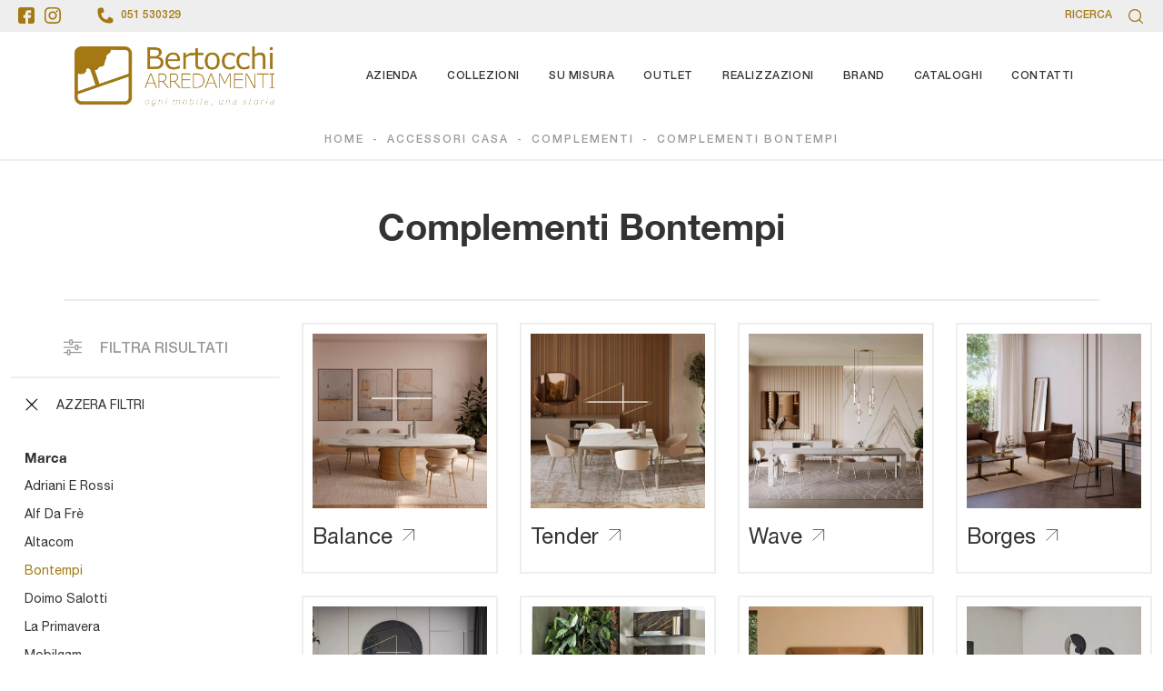

--- FILE ---
content_type: text/html; Charset=utf-8
request_url: https://www.bertocchiarredamenti.com/accessori-casa-complementi-bontempi
body_size: 34182
content:
<!doctype HTML>
<html prefix="og: http://ogp.me/ns#" lang="it">
  <head>
    <meta charset="utf-8">
    <title>Complementi Bontempi</title>
    <script type="application/ld+json">
{
 "@context": "http://schema.org",
 "@type": "BreadcrumbList",
 "itemListElement":
 [
  {
   "@type": "ListItem",
   "position": 1,
   "item":
   {
    "@id": "http://www.bertocchiarredamenti.com/accessori-casa",
    "name": "Accessori Casa"
    }
  },
  {
   "@type": "ListItem",
  "position": 2,
  "item":
   {
     "@id": "http://www.bertocchiarredamenti.com/accessori-casa/complementi",
     "name": "Complementi"
   }
  },
  {
   "@type": "ListItem",
  "position": 3,
  "item":
   {
     "@id": "http://www.bertocchiarredamenti.com/accessori-casa-complementi-bontempi",
     "name": "Complementi Bontempi"
   }
  }
 ]
}
</script>
    <meta name="description" content="Le composizioni di Complementi dei migliori marchi, tra cui potrai acquistare anche quelle Bontempi , sono disponibili in showroom.">
    <meta name="robots" content="index, follow">
    <meta name="viewport" content="width=device-width, initial-scale=1, shrink-to-fit=no">
    
    <link rel="next" href="http://www.bertocchiarredamenti.com/accessori-casa-complementi-bontempi?pag=1" />
    <link rel="canonical" href="https://www.bertocchiarredamenti.com/accessori-casa-complementi-bontempi">
    <meta property="og:title" content="Complementi Bontempi">
    <meta property="og:type" content="website">
    <meta property="og:url" content="https://www.bertocchiarredamenti.com/accessori-casa-complementi-bontempi">
    <meta property="og:image" content="https://www.bertocchiarredamenti.com/img/2154/accessori-casa-complementi-balance-bontempi_c1it_1406340.webp">
    <meta property="og:description" content="Le composizioni di Complementi dei migliori marchi, tra cui potrai acquistare anche quelle Bontempi , sono disponibili in showroom.">

    <link rel="preload" href="/@/js-css/css/b5/b51.min.css" as="style">
    <link rel="stylesheet" href="/@/js-css/css/b5/b51.min.css">
    <link rel="preload" href="/@/js-css/css/b5/b52.min.css" as="style">
    <link rel="stylesheet" href="/@/js-css/css/b5/b52.min.css">
    <link rel="preload" href="/@/js-css/css/b5/b53.min.css" as="style">
    <link rel="stylesheet" href="/@/js-css/css/b5/b53.min.css">
    <link rel="preload" href="/@/js-css/css/b5/b54.min.css" as="style">
    <link rel="stylesheet" href="/@/js-css/css/b5/b54.min.css">
    <link rel="preload" href="/@/js-css/css/b5/b55.min.css" as="style">
    <link rel="stylesheet" href="/@/js-css/css/b5/b55.min.css">
    
    <link rel="stylesheet" href="/@/js-css/css/swiper.min.css">
    <link rel="preload" as="style" href="/@/js-css/css/swiper.min.css">

    <style>@font-face {   font-family: "Helvetica Neue";   font-style: normal;   font-weight: 300;   font-display: swap;   font-stretch: 100%;   src: url("/@/fonts/helvetica_neue_1/HelveticaNeue-Light.ttf") format("truetype"), url("/@/fonts/helvetica_neue_1/HelveticaNeue-Light.woff2") format("woff2"), url("/@/fonts/helvetica_neue_1/HelveticaNeue-Light.woff") format("woff");   unicode-range: U+0000-00FF, U+0131, U+0152-0153, U+02BB-02BC, U+02C6, U+02DA, U+02DC, U+0304, U+0308, U+0329, U+2000-206F, U+2074, U+20AC, U+2122, U+2191, U+2193, U+2212, U+2215, U+FEFF, U+FFFD; }  @font-face {   font-family: "Helvetica Neue";   font-style: normal;   font-weight: 400;   font-display: swap;   font-stretch: 100%;   src: url("/@/fonts/helvetica_neue_1/HelveticaNeue-Roman.ttf") format("truetype"), url("/@/fonts/helvetica_neue_1/HelveticaNeue-Roman.woff2") format("woff2"), url("/@/fonts/helvetica_neue_1/HelveticaNeue-Roman.woff") format("woff");     unicode-range: U+0000-00FF, U+000-5FF, U+0131, U+0152-0153, U+02BB-02BC, U+02C6, U+02DA, U+02DC, U+0304, U+0308, U+0329, U+2000-206F, U+2074, U+20AC, U+2122, U+2191, U+2193, U+2212, U+2215, U+FEFF, U+FFFD; } @font-face {    font-family: "Helvetica Neue";   font-style: normal;   font-weight: 500;   font-display: swap;   font-stretch: 100%;   src: url("/@/fonts/helvetica_neue_1/HelveticaNeue-Medium.ttf") format("truetype"), url("/@/fonts/helvetica_neue_1/HelveticaNeue-Medium.woff2") format("woff2"), url("/@/fonts/helvetica_neue_1/HelveticaNeue-Medium.woff") format("woff");   unicode-range: U+0000-00FF, U+0131, U+0152-0153, U+02BB-02BC, U+02C6, U+02DA, U+02DC, U+0304, U+0308, U+0329, U+2000-206F, U+2074, U+20AC, U+2122, U+2191, U+2193, U+2212, U+2215, U+FEFF, U+FFFD; } @font-face {   font-family: "Helvetica Neue";   font-style: normal;   font-weight: 700;   font-display: swap;   font-stretch: 100%;   src: url("/@/fonts/helvetica_neue_1/HelveticaNeue-Bold.ttf") format("truetype"), url("/@/fonts/helvetica_neue_1/HelveticaNeue-Bold.woff2") format("woff2"), url("/@/fonts/helvetica_neue_1/HelveticaNeue-Bold.woff") format("woff");   unicode-range: U+0000-00FF, U+0131, U+0152-0153, U+02BB-02BC, U+02C6, U+02DA, U+02DC, U+0304, U+0308, U+0329, U+2000-206F, U+2074, U+20AC, U+2122, U+2191, U+2193, U+2212, U+2215, U+FEFF, U+FFFD; }  /* Variabili Generali */ :root {--primary: #A47813; --white: #fff; --black: #333; --dark: #111; --darktransparent: rgba(0,0,0,.2); --gray-light: #d8d7d4; --gray-dark: #666;--gray-sup-light: #eee; --gray-dark: #999; --gray-white: #f8f9fa; --red-sconto: #C11B28; --green-pag: #355c5e; --orange-light: #f2eee7; --oro: #d0c3aa; } body { background-color: var(--white); font-family: 'Helvetica Neue', sans-serif; text-rendering: optimizeLegibility;  font-weight: 400; color: var(--black); max-width: 1920px; margin: 0 auto!important; overflow-x: hidden; font-size: 16px; } :focus, a, a:focus, a:hover {outline: 0; text-decoration: none;} a, .a {color: var(--black); transition: all .5s linear;} a:hover, .a:hover {text-decoration: none!important; color: var(--gray-dark);} .h1, h1 {  font-family: "Helvetica Neue", serif; font-weight: 700;  text-rendering: optimizeLegibility; text-rendering: geometricPrecision;} .h2, .h3, .h4, .h5, .h6, h2, h3, h4, h5, h6{  font-family: "Helvetica Neue", serif; font-weight: 500;  text-rendering: optimizeLegibility; text-rendering: geometricPrecision; } p, .p { /* font-size: 1.3rem;*/ color: var(--black);} b,strong{font-weight: 700;} .posAncor {position: absolute; top: -150px;} .c-1300 {max-width: 1300px!important;} .fa-search {background-image: url('/@/js-css/svg/search-w.svg'); background-repeat: no-repeat; background-position: center; background-size: 22px;} .fa-times {background-image: url('/@/js-css/svg/close-w.svg') !important;} @media(min-width: 1400px){   .container, .container-lg, .container-md, .container-sm, .container-xl, .container-xxl {max-width: 1600px;} }  .light{ font-weight: 300; } .normal{ font-weight: 400; } .medium{ font-weight: 500; } .bold{ font-weight: 700; }  /* Stilo padding custom sito */ .paddingLR {padding-left: 15rem; padding-right: 15rem;} @media(max-width: 1600px){   .paddingLR {padding-left: 10rem; padding-right: 10rem;} } @media(max-width: 1280px){   .paddingLR {padding-left: 6rem; padding-right: 6rem;} } @media(max-width: 1024px){   .paddingLR {padding-left: 2rem; padding-right: 2rem;} } /* Fine Stilo padding custom sito */ /* Stilo Pulsante TAG Dinamici */ .btnh {border-radius: 4px; border: 0.5px solid gray;  background-color: var(--white);color: #222 !important; display: inline-block; margin: 0 0.25em; overflow: hidden; padding: 24px 38px 24px 16px; position: relative; text-decoration: none; line-height: 1; border-radius: 0;} .btnh .btn-content { /*font-weight: 300;*/ font-size: 1em; line-height: 1.2; padding: 0 26px; position: relative; right: 0; transition: right 300ms ease; display: block; text-align: left;} .btnh .icon {border-left: 1px solid #eee; position: absolute; right: 0; text-align: center; top: 50%; transition: all 300ms ease; transform: translateY(-50%); width: 40px; height: 70%;} .btnh .icon i {position: relative; top: 75%; transform: translateY(-50%); font-size: 30px; display: block; width: 100%; height: 100%;} .fa-angle-right::before {content: ""; background: url('/@/js-css/svg/right-arrow.svg'); width: 25px; height: 25px; display: block; background-size: cover; background-position: center; background-repeat: no-repeat; margin: 0 auto;} .btnh:hover .btn-content {right: 100%;} .btnh:hover .icon {border-left: 0; font-size: 1.8em; width: 100%;} /* Fine Stilo Pulsante TAG Dinamici */  @media(max-width: 567px){   /*  .hs-nav.chiara .navbar-brand {width:42%;}*/ }  .navbar-toggler:focus { text-decoration: none;  outline: 0;  box-shadow: 0 0 0 .0rem;}  .bread { text-align:center!important;margin: 0!important; padding: 12px 30px!important; background: var(--white)!important; color: var(--gray-dark)!important; font-size: 12px!important;letter-spacing:2px;text-transform:uppercase;font-weight:500;} .bread a {color: var(--gray-dark)!important; padding: 0 .25rem; } .bread a:hover {color: var(--gray-dark)!important;}  .bg-oro {   background-color: var(--orange-light)!important; color:var(--dark);  } .bg-dark {   background-color: var(--dark)!important; color:var(--white);  } .bg-black {   background-color: var(--black)!important;  }  .megamenu .drop-1 {   border: none;   width: 100vw;   left: 0;   right: 0;   top: auto; } .dropdown-menu {   transition: 0.2s;   width: 100%;   /*height: 0;*/   border: 0;		 } .dropdown-menu {   border-radius: 0px;   margin-top: 0px;   min-width: auto;   background-color: var(--white);   box-shadow: 0 0rem .05rem rgba(0,0,0,.1); } .testata::before {   content: '';   background: rgba(0,0,0,0.25);   width: 100%;   height: 100%;   position: absolute;   left:0;   z-index: 1; } .testata .row {   display: grid;   margin: 0px auto;   vertical-align: middle;   height: 100%; } .testata .row div{   z-index: 10; }  .testata > *{ color:#FFF; text-align:center;}  @media(max-width: 991px){   .drop-1 {display:block!important; box-shadow: none; }   a[class*="giro_giostra"] {display: none!important;} }  /* menu */ #navbarNavDropdown { /*width: 100%;*/ align-items: flex-end; padding: 0px; z-index:9999;} nav.navbar {transition: 0.4s; flex-direction: column; width: 100%; height: auto; overflow: visible;/* background: #232323;*/} nav.navbar.is-home {background: radial-gradient(944.96px at 0% 100%, #ededed 0%, #f2f2f2 100%);} nav.navbar.is-top {background: transparent !important; top: 30px;} nav.navbar.is-home.bg {background: radial-gradient(944.96px at 0% 100%, #ededed 0%, #f2f2f2 100%);} nav.navbar .container {margin-top: auto;} nav.navbar.is-home.headroom--unpinned {background: radial-gradient(944.96px at 0% 100%, #ededed 0%, #f2f2f2 100%); transform: translateY(-100%); transition: 0.4s;} nav.navbar.headroom--unpinned {transform: translateY(-100%); transition: 0.4s;} .headroom--pinned { background-color: rgba(11,54,156,1); transition: 0.4s;} .navbar-brand {margin: 0;} .navbar-nav {justify-content: end; width: 100%; margin: 0px 0 0 0;} .navbar-nav .nav-item {  /*width: auto; height: auto;*/ padding: 0; text-align: left;} .navbar-nav .nav-link { text-align: center; position: relative; transition: 0.9s; font-size: 13px; letter-spacing:.05rem; text-transform:uppercase; font-weight: 500;  height: 100%; width: auto; padding: 2rem 0.5rem!important;} .navbar-nav .nav-link:hover,.navbar-nav .nav-link.attiva_s {color: var(--primary)!important;} .navbar-expand-lg .navbar-nav .nav-link {padding-right: 15px; padding-left: 15px;} .dropdown-menu {transition: 0.2s; width: 100%; border: 0;} .dropdown:hover .dropdown-menu {height: auto; width: auto;} .navbar-expand-lg .navbar-nav .dropdown-menu {/* background: var(--dark); top: 100%;  width: 100vw; left: 0; position: absolute; right: 0;*/} a.nav-link.nav-link2.text-small.pb-2.mb-1.d-block.nav-heading {font-weight: bold; border-bottom: 2px solid gray;} .head__inside--right {display: flex; align-items: center;} .head__inside--right a {text-transform: uppercase; color: #b9b9b9; transition: 0.3s ease; font-size: 14px; margin-right: 20px; display: flex; align-content: center; align-items: center;} .head__inside--right a:hover {color: #666;} .search:hover .addsearch {width: auto; opacity: 1;} .addsearch:hover,.addsearch:focus {width: auto; opacity: 1;} .addsearch:hover,.addsearch:focus {width: auto; opacity: 1;} .addsearch {cursor: auto; border: none; background: none; border-bottom: 1px solid #59baaf; color: white; width: 0; opacity: 0; transition: 0.3s ease;} .mega-mob .nav-item {height: auto; text-align:left;} .mega-mob .h3-menu {color: var(--black);  font-family: "Helvetica Neue", sans-serif; font-weight: 600; font-size: 14px; line-height: 22px; margin: 0px 0 10px; } .mega-mob .nav-item a:hover {background: none; color: #666;} a.dropdown-item.nav-link.text-small.pb-2.d-block {font-size: 13px; text-align: left; padding: 8px 15px!important; font-weight:500;}  .dropdown-menu .nav-link {color: black !important;} .dropdown-item {transition: 0.2s; width: 100%; font-size: 14px; text-align: left;font-weight: 500; color: #333333;} .dropdown-item:hover { background: transparent !important;} /**/ .dropdown {   position: static; } .mega-mob a {  color: var(--black) !important; font-weight: 500 !important; font-size: 13px !important;}  @media(max-width: 991px){   .mobile__nav_btm {     display: flex;   }   .mobile__nav_btm a {     width: 50%;     height: 45px;     text-transform: uppercase;     color: white;     display: flex;     align-items: center;     justify-content: center;     font-size: 14px;   }   #navbarNavDropdown { padding: 60px 30px!important; display: block !important; position: fixed; top: 0; left: -100%; height: 100vh; width: 100%; background: var(--white); bottom: 0; overflow-y: auto; -webkit-transition: left 0.3s; -moz-transition: left 0.3s; -o-transition: left 0.3s; transition: left 0.3s; z-index: 1020;}   #navbarNavDropdown.active {left: 0;}   nav.navbar { padding-top: 7px !important; padding-bottom: 7px !important;}   .navbar-light .navbar-toggler {margin-top: 0px;padding: 0;}   nav.navbar .container {width: 100%; margin: 0; max-width: 100%;}   nav.navbar.headroom--unpinned {height: 71px; padding-top: 0px !important;}   .navbar-light .navbar-toggler {position: absolute; right: 15px; top: auto; z-index:1030; }   .head__inside {display: none;}   .navbar-nav .nav-item {height: auto; text-align: left; border-bottom: 0px solid #545454; }   .navbar-right_tag .dropdown_tag { display:block; font-size: 15px;}    .mega-mob { -webkit-column-count: 1!important;-moz-column-count: 1!important;column-count: 1!important;     -webkit-column-gap: 15px!important;-moz-column-gap: 15px!important;column-gap: 15px!important;}   .back-to-top-with-quote1-menu, .back-to-top-with-quote2-menu{ display: none; }   .navbar-nav .nav-link { text-align: left !important; padding: 0 0 0 0!important; font-size: 13px!important; font-weight: 700!important; color: var(--black) !important; text-transform:uppercase; }   .mega-mob .h3-menu  {  color: var(--black) !important; font-size: 13px!important; font-weight: 700!important; text-transform: uppercase; }   .mega-mob a {  color: var(--black) !important; font-weight:300; padding-left: 1rem; padding-right: 1rem; }   .list-unstyled{ padding: 0 0 1rem 0; margin:  0 0 1rem 0; }   .dropdown-menu { background-color: transparent !important;}   .dropdown-menu .mega-mob .list-unstyled, .bordone { border-bottom: 1px solid #545454!important; }   .nav-link.selected { color: var(--white) !important; } }  .show-mobile {   display: none; }  @media (max-width: 991px) {   .show-mobile {     display: block;   }   .dropdown {     position: relative;   } }   .linkPulsante5, .button{ text-transform: none!important; display: inline-block; font-weight: 500!important; font-size: 14px!important; border-radius: 0!important; -ms-flex-align: center!important; align-items: center!important; -ms-flex-pack: center!important; justify-content: center!important; padding: .75rem 2rem!important; background: var(--white)!important; color: var(--gray-dark)!important; border: solid 2px var(--gray-dark)!important; transition: all .4s ease-in-out!important; } .linkPulsante5:hover, .button:hover{ background: var(--gray-dark)!important; color: var(--white)!important; border-color: var(--gray-dark)!important;} .linkPulsante5.sotto,.linkPulsante5.sopra{float:left;} /* Stilo lo scroll down */ .sliderHome_scroll {display: flex; align-items: center; justify-content: center; position: absolute; right: 130px; bottom: 2rem; z-index: 2; cursor: pointer; transition: opacity .3s; overflow: hidden;} .sliderHome_scroll a {display: flex; transition: opacity .3s;} .sliderHome_scroll a:hover {opacity: .6;} .sliderHome_scrollIcon {display:none; position: relative; width: 1.4rem; height: 2.2rem; top: 50%; box-shadow: inset 0 0 0 2px var(--white); border-radius: 1.5rem;} .sliderHome_scrollIcon::before {display:none; content: ""; position: absolute; left: calc(50% - 1px); width: .2rem; height: .6rem; background: var(--white); top: .25rem; border-radius: .2rem; animation-duration: 1.5s; animation-iteration-count: infinite; animation-name: scroll;} .sliderHome_scrollText {padding-top: .3rem; font-size: 1rem; line-height: 1.5rem; font-weight: 500; color: var(--white); padding-left: 1rem; transform: rotate(-90deg);} .sliderHome_scroll::after { position: absolute;right: 0;top: -40px;background-color: red;width: 1px;height: 280px;content: "";}  .relative {position: relative; overflow:hidden;} .scroll-down {  position: absolute;  z-index: 99;  bottom: 0;  right: 0;  transform: rotate(-90deg);  transform-origin: center;  padding-left: 130px;  border-bottom: 1px solid #f5333f; color: #fff; text-transform: uppercase;    font-size: 11px;  letter-spacing: .5em;  transform-origin: top;  padding-bottom: 10px; } @media(max-width: 991px){   .scroll-down { padding-left: 65px; padding-bottom: 10px; } } .scopri {font-weight: 400;color:var(--white);  font-size: 16px; display:inline-block;} .scopri svg {fill:var(--white); margin-left:30px; }  .scopri.black {font-weight: 500;color:var(--black);} .scopri.black svg {fill:var(--black);}  .dropdown_tag .dropdown-toggle  { font-size: 15px; }  .tag_attivo,.tag_attivo span.contamarca {color: var(--primary)!important;}   .modal-backdrop{  z-index: 10400;} .modal{  z-index: 10600;} .divettoOk{width:100%!important;text-align:left;}  .top-bar svg, .icon-bar svg{fill:var(--primary);}  .st0 {fill: none;stroke-miterlimit: 10;}                       </style> 
    <style>/* Stilo paginatore in Sezione */.page_nav {list-style: none; padding: 0;  display: flex; justify-content: center;}.page_nav li {display: inline-block;}.page_nav li a {padding: 5px 10px; margin: 0 5px; background: #fff; border: solid 1px var(--black); color: var(--black);}.page_nav li a:hover {background: var(--black)!important; color: #fff!important;}.pag_attivo {background: var(--black)!important; color: #fff!important;}/* Fine stilo paginatore in Sezione */.seVuoto2:empty {display: none!important;}.dropdown_tag .dropdown-menu_tag:empty {display: none!important;}/* Stilo i TAG in Sezione */.navbar-right_tag .dropdown_tag {margin-bottom: 15px; padding: 20px 15px; background: var(--white);}.navbar-right_tag .dropdown_tag .dropdown-toggle { font-weight: 600; display: block; position: relative;}.navbar-right_tag .dropdown_tag .dropdown-toggle:hover {cursor: unset!important;}.navbar-right_tag .dropdown_tag .dropdown-menu_tag {margin-top: 10px; list-style: none; padding-left: 0rem!important;}.navbar-right_tag .dropdown_tag .dropdown-menu_tag li { text-transform:capitalize; color: var(--black); display: block; margin-bottom: 10px; font-size: 14px; }.navbar-right_tag .dropdown_tag .dropdown-menu_tag li:last-child {margin-bottom: 0!important;}.nPer {transition: all .3s ease-out;}.nPer svg{ width: 20px;height: 20px; margin-top: -7px; }.nPer a {text-align: center; margin-bottom: 15px; border-bottom: 1.5px solid var(--gray-sup-light) !important;  padding: 20px 15px; background: var(--white); display: block; color: var(--black); }.nPer p {margin: 0!important; }.nPer a {text-align: center; margin-bottom: 15px; border-bottom: 2px solid var(--gray-sup-light) !important;  padding: 20px 15px; background: var(--white); display: block; color: var(--black); }.nPer h4 {margin: 0!important; color:var(--gray-dark);}.cancella {transition: all .3s ease-out;}.cancella svg{ width: 14px;height: 14px; margin-top: -7px; }.cancella a {text-align: center; margin-bottom: 15px; border-bottom: 1.5px solid var(--gray-sup-light) !important;  padding: 20px 15px; background: var(--white); display: block; color: var(--black); }.cancella small {margin: 0!important; }/* Fine stilo TAG in Sezione */.topSez {height: 20vh; /*min-height: 45vh;*/  max-height: 500px; overflow: hidden; position: relative;}.row_topSez {display: flex; height: 100%; position: relative; align-items: center;}.topSez img {padding:0;pointer-events: none; position: absolute; height: 100%; width: 100%; object-fit: cover; transform: scale(1);}.row_topSez::after { background-image: url(/2154/imgs/pattern.png); content: ''; position: absolute; top: 0; left: 0; right: 0; bottom: 0; background-color: var(--black); opacity: .5;}.topSez .h1Bread {z-index: 10;}.topSez h1 {  color: var(--white); }.topSez p {color: var(--white);}.topSez a {color: var(--gray-sup-light);}.topSez a:hover {color: var(--white);}/*.descrizione {font-size: 15px!important;}*/.topSez .bread {font-size: 1.2rem; color: var(--black);}/*.filtro a svg {width: 22px; height: 22px; fill: var(--dark); margin-top: -5px; margin-right: 8px;}*/.contamarca {font-size: 12px; color: var(--black); float: right;   position: relative; right: 6px;}.contamarca::after {content: '['; position: absolute; top: 0; left: -4.5px;}.contamarca::before {content: ']'; position: absolute; top: 0; right: -4.5px;}.launch-arrow { display: block; position: absolute; right: 50%; margin: auto; z-index:1100; top: 90%; -webkit-transform: translateY(-90%); -ms-transform: translateY(-90%); transform: translateY(-90%); width: 16px; }.launch-arrow svg{ transition: transform .5s ease-in-out; display: block;   height: 60px; width: 20px; }.launch-arrow:hover{ transform: translateY(-50%); }/*.filtro a {font-size: 1.4rem; color: var(--white); border: solid 1px var(--dark); background-color: var(--dark); padding: .7rem 1.4rem;}*/.filtro a svg {width: 22px; height: 22px; fill: var(--white); margin-top: -4px; margin-right: 8px;}.ricalcoloHead {transition: all .3s ease-out;}@media(max-width: 767px){  .descrizione {font-size: 13px !important;}  .navbar-right_tag .dropdown_tag .dropdown-menu_tag {display: none;}  .navbar-right_tag .dropdown_tag .dropdown-toggle::before {content: url('[data-uri]'); position: relative; float: right; display: block; right: 15px; width: 18px; height: 18px; object-fit: cover;}  .navbar-right_tag .dropdown_tag .dropdown-toggle.openMenTag::before {content: url('[data-uri]');}  .contamarca {right: 18px!important;}.topSez {height: 20vh; /*min-height: 30vh;*/  max-height: 300px;}}/* Effetto scorrimento rotellina mouse */@keyframes scroll{  0%{opacity:1}to{opacity:0;transform:translateY(1rem)}}.showroom p {   font-weight: 400; }.showroom h4 {   font-weight: 700; }.scopri_showroom {  color:var(--dark);  font-size: 16px; display:inline-block; }.scopri_showroom img { font-weight: 400; background:var(--dark);  padding:5px;  }.scopri_showroom svg {  width: 30px;  height: 30px;  fill:var(--white);  }/* Fine CSS Sezione */</style>
    <style>.banner-homepage a {padding:10px; position: relative; display: block; margin: 0; border:solid 2px var(--gray-sup-light);}.banner-homepage figure{margin:0px; overflow: hidden; }.banner-homepage figure img{ z-index: 100;  transform: scale(1); object-fit: cover; will-change: transform;transition: transform .7s;  }.banner-homepage:hover figure img{transform: scale(1.04);  }.banner-homepage .didascalia-banner-homepage h3{ color: var(--black); font-weight: 400;white-space: nowrap;overflow: hidden;text-overflow: ellipsis;max-width: 19ch;}.box-svg{width:10px;height:10px;opacity:0;position:absolute;top:10px;right:10px;transition:all 600ms ease;}.banner-homepage:hover .box-svg{width:30px;height:30px;opacity:1;}.banner-homepage .st0{stroke: #fff;stroke-width:5px;fill: none;stroke-miterlimit: 10;}.didascalia-banner-homepage .st0{stroke: #333;}.svg-boxhome{width:15px;height:15px;margin-left:10px;}@media (max-width: 991px) {  .banner-homepage .didascalia-banner-homepage{ position: relative; opacity: 1; left: 0; right: 0; bottom: 0; padding: 1rem; }}@media (max-width: 767px){.box-svg{width:30px;height:30px;opacity:1;}}.banner-homepage a {padding:10px; position: relative; display: block; margin: 0; border:solid 2px var(--gray-sup-light);}.banner-homepage figure{margin:0px; overflow: hidden; }.banner-homepage figure img{ z-index: 100;  transform: scale(1); object-fit: cover; will-change: transform;transition: transform .7s;  }.banner-homepage:hover figure img{transform: scale(1.04);  }.banner-homepage .didascalia-banner-homepage h3{ color: var(--black); font-weight: 400;white-space: nowrap;overflow: hidden;text-overflow: ellipsis;max-width: 19ch;}.box-svg{width:10px;height:10px;opacity:0;position:absolute;top:10px;right:10px;transition:all 600ms ease;}.banner-homepage:hover .box-svg{width:30px;height:30px;opacity:1;}.banner-homepage .st0{stroke: #fff;stroke-width:5px;fill: none;stroke-miterlimit: 10;}.didascalia-banner-homepage .st0{stroke: #333;}.svg-boxhome{width:15px;height:15px;margin-left:10px;}@media (max-width: 991px) {  .banner-homepage .didascalia-banner-homepage{ position: relative; opacity: 1; left: 0; right: 0; bottom: 0; padding: 1rem; }}@media (max-width: 767px){.box-svg{width:30px;height:30px;opacity:1;}}.banner-homepage a {padding:10px; position: relative; display: block; margin: 0; border:solid 2px var(--gray-sup-light);}.banner-homepage figure{margin:0px; overflow: hidden; }.banner-homepage figure img{ z-index: 100;  transform: scale(1); object-fit: cover; will-change: transform;transition: transform .7s;  }.banner-homepage:hover figure img{transform: scale(1.04);  }.banner-homepage .didascalia-banner-homepage h3{ color: var(--black); font-weight: 400;white-space: nowrap;overflow: hidden;text-overflow: ellipsis;max-width: 19ch;}.box-svg{width:10px;height:10px;opacity:0;position:absolute;top:10px;right:10px;transition:all 600ms ease;}.banner-homepage:hover .box-svg{width:30px;height:30px;opacity:1;}.banner-homepage .st0{stroke: #fff;stroke-width:5px;fill: none;stroke-miterlimit: 10;}.didascalia-banner-homepage .st0{stroke: #333;}.svg-boxhome{width:15px;height:15px;margin-left:10px;}@media (max-width: 991px) {  .banner-homepage .didascalia-banner-homepage{ position: relative; opacity: 1; left: 0; right: 0; bottom: 0; padding: 1rem; }}@media (max-width: 767px){.box-svg{width:30px;height:30px;opacity:1;}}.banner-homepage a {padding:10px; position: relative; display: block; margin: 0; border:solid 2px var(--gray-sup-light);}.banner-homepage figure{margin:0px; overflow: hidden; }.banner-homepage figure img{ z-index: 100;  transform: scale(1); object-fit: cover; will-change: transform;transition: transform .7s;  }.banner-homepage:hover figure img{transform: scale(1.04);  }.banner-homepage .didascalia-banner-homepage h3{ color: var(--black); font-weight: 400;white-space: nowrap;overflow: hidden;text-overflow: ellipsis;max-width: 19ch;}.box-svg{width:10px;height:10px;opacity:0;position:absolute;top:10px;right:10px;transition:all 600ms ease;}.banner-homepage:hover .box-svg{width:30px;height:30px;opacity:1;}.banner-homepage .st0{stroke: #fff;stroke-width:5px;fill: none;stroke-miterlimit: 10;}.didascalia-banner-homepage .st0{stroke: #333;}.svg-boxhome{width:15px;height:15px;margin-left:10px;}@media (max-width: 991px) {  .banner-homepage .didascalia-banner-homepage{ position: relative; opacity: 1; left: 0; right: 0; bottom: 0; padding: 1rem; }}@media (max-width: 767px){.box-svg{width:30px;height:30px;opacity:1;}}.banner-homepage a {padding:10px; position: relative; display: block; margin: 0; border:solid 2px var(--gray-sup-light);}.banner-homepage figure{margin:0px; overflow: hidden; }.banner-homepage figure img{ z-index: 100;  transform: scale(1); object-fit: cover; will-change: transform;transition: transform .7s;  }.banner-homepage:hover figure img{transform: scale(1.04);  }.banner-homepage .didascalia-banner-homepage h3{ color: var(--black); font-weight: 400;white-space: nowrap;overflow: hidden;text-overflow: ellipsis;max-width: 19ch;}.box-svg{width:10px;height:10px;opacity:0;position:absolute;top:10px;right:10px;transition:all 600ms ease;}.banner-homepage:hover .box-svg{width:30px;height:30px;opacity:1;}.banner-homepage .st0{stroke: #fff;stroke-width:5px;fill: none;stroke-miterlimit: 10;}.didascalia-banner-homepage .st0{stroke: #333;}.svg-boxhome{width:15px;height:15px;margin-left:10px;}@media (max-width: 991px) {  .banner-homepage .didascalia-banner-homepage{ position: relative; opacity: 1; left: 0; right: 0; bottom: 0; padding: 1rem; }}@media (max-width: 767px){.box-svg{width:30px;height:30px;opacity:1;}}.banner-homepage a {padding:10px; position: relative; display: block; margin: 0; border:solid 2px var(--gray-sup-light);}.banner-homepage figure{margin:0px; overflow: hidden; }.banner-homepage figure img{ z-index: 100;  transform: scale(1); object-fit: cover; will-change: transform;transition: transform .7s;  }.banner-homepage:hover figure img{transform: scale(1.04);  }.banner-homepage .didascalia-banner-homepage h3{ color: var(--black); font-weight: 400;white-space: nowrap;overflow: hidden;text-overflow: ellipsis;max-width: 19ch;}.box-svg{width:10px;height:10px;opacity:0;position:absolute;top:10px;right:10px;transition:all 600ms ease;}.banner-homepage:hover .box-svg{width:30px;height:30px;opacity:1;}.banner-homepage .st0{stroke: #fff;stroke-width:5px;fill: none;stroke-miterlimit: 10;}.didascalia-banner-homepage .st0{stroke: #333;}.svg-boxhome{width:15px;height:15px;margin-left:10px;}@media (max-width: 991px) {  .banner-homepage .didascalia-banner-homepage{ position: relative; opacity: 1; left: 0; right: 0; bottom: 0; padding: 1rem; }}@media (max-width: 767px){.box-svg{width:30px;height:30px;opacity:1;}}.banner-homepage a {padding:10px; position: relative; display: block; margin: 0; border:solid 2px var(--gray-sup-light);}.banner-homepage figure{margin:0px; overflow: hidden; }.banner-homepage figure img{ z-index: 100;  transform: scale(1); object-fit: cover; will-change: transform;transition: transform .7s;  }.banner-homepage:hover figure img{transform: scale(1.04);  }.banner-homepage .didascalia-banner-homepage h3{ color: var(--black); font-weight: 400;white-space: nowrap;overflow: hidden;text-overflow: ellipsis;max-width: 19ch;}.box-svg{width:10px;height:10px;opacity:0;position:absolute;top:10px;right:10px;transition:all 600ms ease;}.banner-homepage:hover .box-svg{width:30px;height:30px;opacity:1;}.banner-homepage .st0{stroke: #fff;stroke-width:5px;fill: none;stroke-miterlimit: 10;}.didascalia-banner-homepage .st0{stroke: #333;}.svg-boxhome{width:15px;height:15px;margin-left:10px;}@media (max-width: 991px) {  .banner-homepage .didascalia-banner-homepage{ position: relative; opacity: 1; left: 0; right: 0; bottom: 0; padding: 1rem; }}@media (max-width: 767px){.box-svg{width:30px;height:30px;opacity:1;}}.banner-homepage a {padding:10px; position: relative; display: block; margin: 0; border:solid 2px var(--gray-sup-light);}.banner-homepage figure{margin:0px; overflow: hidden; }.banner-homepage figure img{ z-index: 100;  transform: scale(1); object-fit: cover; will-change: transform;transition: transform .7s;  }.banner-homepage:hover figure img{transform: scale(1.04);  }.banner-homepage .didascalia-banner-homepage h3{ color: var(--black); font-weight: 400;white-space: nowrap;overflow: hidden;text-overflow: ellipsis;max-width: 19ch;}.box-svg{width:10px;height:10px;opacity:0;position:absolute;top:10px;right:10px;transition:all 600ms ease;}.banner-homepage:hover .box-svg{width:30px;height:30px;opacity:1;}.banner-homepage .st0{stroke: #fff;stroke-width:5px;fill: none;stroke-miterlimit: 10;}.didascalia-banner-homepage .st0{stroke: #333;}.svg-boxhome{width:15px;height:15px;margin-left:10px;}@media (max-width: 991px) {  .banner-homepage .didascalia-banner-homepage{ position: relative; opacity: 1; left: 0; right: 0; bottom: 0; padding: 1rem; }}@media (max-width: 767px){.box-svg{width:30px;height:30px;opacity:1;}}.banner-homepage a {padding:10px; position: relative; display: block; margin: 0; border:solid 2px var(--gray-sup-light);}.banner-homepage figure{margin:0px; overflow: hidden; }.banner-homepage figure img{ z-index: 100;  transform: scale(1); object-fit: cover; will-change: transform;transition: transform .7s;  }.banner-homepage:hover figure img{transform: scale(1.04);  }.banner-homepage .didascalia-banner-homepage h3{ color: var(--black); font-weight: 400;white-space: nowrap;overflow: hidden;text-overflow: ellipsis;max-width: 19ch;}.box-svg{width:10px;height:10px;opacity:0;position:absolute;top:10px;right:10px;transition:all 600ms ease;}.banner-homepage:hover .box-svg{width:30px;height:30px;opacity:1;}.banner-homepage .st0{stroke: #fff;stroke-width:5px;fill: none;stroke-miterlimit: 10;}.didascalia-banner-homepage .st0{stroke: #333;}.svg-boxhome{width:15px;height:15px;margin-left:10px;}@media (max-width: 991px) {  .banner-homepage .didascalia-banner-homepage{ position: relative; opacity: 1; left: 0; right: 0; bottom: 0; padding: 1rem; }}@media (max-width: 767px){.box-svg{width:30px;height:30px;opacity:1;}}.banner-homepage a {padding:10px; position: relative; display: block; margin: 0; border:solid 2px var(--gray-sup-light);}.banner-homepage figure{margin:0px; overflow: hidden; }.banner-homepage figure img{ z-index: 100;  transform: scale(1); object-fit: cover; will-change: transform;transition: transform .7s;  }.banner-homepage:hover figure img{transform: scale(1.04);  }.banner-homepage .didascalia-banner-homepage h3{ color: var(--black); font-weight: 400;white-space: nowrap;overflow: hidden;text-overflow: ellipsis;max-width: 19ch;}.box-svg{width:10px;height:10px;opacity:0;position:absolute;top:10px;right:10px;transition:all 600ms ease;}.banner-homepage:hover .box-svg{width:30px;height:30px;opacity:1;}.banner-homepage .st0{stroke: #fff;stroke-width:5px;fill: none;stroke-miterlimit: 10;}.didascalia-banner-homepage .st0{stroke: #333;}.svg-boxhome{width:15px;height:15px;margin-left:10px;}@media (max-width: 991px) {  .banner-homepage .didascalia-banner-homepage{ position: relative; opacity: 1; left: 0; right: 0; bottom: 0; padding: 1rem; }}@media (max-width: 767px){.box-svg{width:30px;height:30px;opacity:1;}}.banner-homepage a {padding:10px; position: relative; display: block; margin: 0; border:solid 2px var(--gray-sup-light);}.banner-homepage figure{margin:0px; overflow: hidden; }.banner-homepage figure img{ z-index: 100;  transform: scale(1); object-fit: cover; will-change: transform;transition: transform .7s;  }.banner-homepage:hover figure img{transform: scale(1.04);  }.banner-homepage .didascalia-banner-homepage h3{ color: var(--black); font-weight: 400;white-space: nowrap;overflow: hidden;text-overflow: ellipsis;max-width: 19ch;}.box-svg{width:10px;height:10px;opacity:0;position:absolute;top:10px;right:10px;transition:all 600ms ease;}.banner-homepage:hover .box-svg{width:30px;height:30px;opacity:1;}.banner-homepage .st0{stroke: #fff;stroke-width:5px;fill: none;stroke-miterlimit: 10;}.didascalia-banner-homepage .st0{stroke: #333;}.svg-boxhome{width:15px;height:15px;margin-left:10px;}@media (max-width: 991px) {  .banner-homepage .didascalia-banner-homepage{ position: relative; opacity: 1; left: 0; right: 0; bottom: 0; padding: 1rem; }}@media (max-width: 767px){.box-svg{width:30px;height:30px;opacity:1;}}.banner-homepage a {padding:10px; position: relative; display: block; margin: 0; border:solid 2px var(--gray-sup-light);}.banner-homepage figure{margin:0px; overflow: hidden; }.banner-homepage figure img{ z-index: 100;  transform: scale(1); object-fit: cover; will-change: transform;transition: transform .7s;  }.banner-homepage:hover figure img{transform: scale(1.04);  }.banner-homepage .didascalia-banner-homepage h3{ color: var(--black); font-weight: 400;white-space: nowrap;overflow: hidden;text-overflow: ellipsis;max-width: 19ch;}.box-svg{width:10px;height:10px;opacity:0;position:absolute;top:10px;right:10px;transition:all 600ms ease;}.banner-homepage:hover .box-svg{width:30px;height:30px;opacity:1;}.banner-homepage .st0{stroke: #fff;stroke-width:5px;fill: none;stroke-miterlimit: 10;}.didascalia-banner-homepage .st0{stroke: #333;}.svg-boxhome{width:15px;height:15px;margin-left:10px;}@media (max-width: 991px) {  .banner-homepage .didascalia-banner-homepage{ position: relative; opacity: 1; left: 0; right: 0; bottom: 0; padding: 1rem; }}@media (max-width: 767px){.box-svg{width:30px;height:30px;opacity:1;}}.banner-homepage a {padding:10px; position: relative; display: block; margin: 0; border:solid 2px var(--gray-sup-light);}.banner-homepage figure{margin:0px; overflow: hidden; }.banner-homepage figure img{ z-index: 100;  transform: scale(1); object-fit: cover; will-change: transform;transition: transform .7s;  }.banner-homepage:hover figure img{transform: scale(1.04);  }.banner-homepage .didascalia-banner-homepage h3{ color: var(--black); font-weight: 400;white-space: nowrap;overflow: hidden;text-overflow: ellipsis;max-width: 19ch;}.box-svg{width:10px;height:10px;opacity:0;position:absolute;top:10px;right:10px;transition:all 600ms ease;}.banner-homepage:hover .box-svg{width:30px;height:30px;opacity:1;}.banner-homepage .st0{stroke: #fff;stroke-width:5px;fill: none;stroke-miterlimit: 10;}.didascalia-banner-homepage .st0{stroke: #333;}.svg-boxhome{width:15px;height:15px;margin-left:10px;}@media (max-width: 991px) {  .banner-homepage .didascalia-banner-homepage{ position: relative; opacity: 1; left: 0; right: 0; bottom: 0; padding: 1rem; }}@media (max-width: 767px){.box-svg{width:30px;height:30px;opacity:1;}}.banner-homepage a {padding:10px; position: relative; display: block; margin: 0; border:solid 2px var(--gray-sup-light);}.banner-homepage figure{margin:0px; overflow: hidden; }.banner-homepage figure img{ z-index: 100;  transform: scale(1); object-fit: cover; will-change: transform;transition: transform .7s;  }.banner-homepage:hover figure img{transform: scale(1.04);  }.banner-homepage .didascalia-banner-homepage h3{ color: var(--black); font-weight: 400;white-space: nowrap;overflow: hidden;text-overflow: ellipsis;max-width: 19ch;}.box-svg{width:10px;height:10px;opacity:0;position:absolute;top:10px;right:10px;transition:all 600ms ease;}.banner-homepage:hover .box-svg{width:30px;height:30px;opacity:1;}.banner-homepage .st0{stroke: #fff;stroke-width:5px;fill: none;stroke-miterlimit: 10;}.didascalia-banner-homepage .st0{stroke: #333;}.svg-boxhome{width:15px;height:15px;margin-left:10px;}@media (max-width: 991px) {  .banner-homepage .didascalia-banner-homepage{ position: relative; opacity: 1; left: 0; right: 0; bottom: 0; padding: 1rem; }}@media (max-width: 767px){.box-svg{width:30px;height:30px;opacity:1;}}.banner-homepage a {padding:10px; position: relative; display: block; margin: 0; border:solid 2px var(--gray-sup-light);}.banner-homepage figure{margin:0px; overflow: hidden; }.banner-homepage figure img{ z-index: 100;  transform: scale(1); object-fit: cover; will-change: transform;transition: transform .7s;  }.banner-homepage:hover figure img{transform: scale(1.04);  }.banner-homepage .didascalia-banner-homepage h3{ color: var(--black); font-weight: 400;white-space: nowrap;overflow: hidden;text-overflow: ellipsis;max-width: 19ch;}.box-svg{width:10px;height:10px;opacity:0;position:absolute;top:10px;right:10px;transition:all 600ms ease;}.banner-homepage:hover .box-svg{width:30px;height:30px;opacity:1;}.banner-homepage .st0{stroke: #fff;stroke-width:5px;fill: none;stroke-miterlimit: 10;}.didascalia-banner-homepage .st0{stroke: #333;}.svg-boxhome{width:15px;height:15px;margin-left:10px;}@media (max-width: 991px) {  .banner-homepage .didascalia-banner-homepage{ position: relative; opacity: 1; left: 0; right: 0; bottom: 0; padding: 1rem; }}@media (max-width: 767px){.box-svg{width:30px;height:30px;opacity:1;}}.banner-homepage a {padding:10px; position: relative; display: block; margin: 0; border:solid 2px var(--gray-sup-light);}.banner-homepage figure{margin:0px; overflow: hidden; }.banner-homepage figure img{ z-index: 100;  transform: scale(1); object-fit: cover; will-change: transform;transition: transform .7s;  }.banner-homepage:hover figure img{transform: scale(1.04);  }.banner-homepage .didascalia-banner-homepage h3{ color: var(--black); font-weight: 400;white-space: nowrap;overflow: hidden;text-overflow: ellipsis;max-width: 19ch;}.box-svg{width:10px;height:10px;opacity:0;position:absolute;top:10px;right:10px;transition:all 600ms ease;}.banner-homepage:hover .box-svg{width:30px;height:30px;opacity:1;}.banner-homepage .st0{stroke: #fff;stroke-width:5px;fill: none;stroke-miterlimit: 10;}.didascalia-banner-homepage .st0{stroke: #333;}.svg-boxhome{width:15px;height:15px;margin-left:10px;}@media (max-width: 991px) {  .banner-homepage .didascalia-banner-homepage{ position: relative; opacity: 1; left: 0; right: 0; bottom: 0; padding: 1rem; }}@media (max-width: 767px){.box-svg{width:30px;height:30px;opacity:1;}}.banner-homepage a {padding:10px; position: relative; display: block; margin: 0; border:solid 2px var(--gray-sup-light);}.banner-homepage figure{margin:0px; overflow: hidden; }.banner-homepage figure img{ z-index: 100;  transform: scale(1); object-fit: cover; will-change: transform;transition: transform .7s;  }.banner-homepage:hover figure img{transform: scale(1.04);  }.banner-homepage .didascalia-banner-homepage h3{ color: var(--black); font-weight: 400;white-space: nowrap;overflow: hidden;text-overflow: ellipsis;max-width: 19ch;}.box-svg{width:10px;height:10px;opacity:0;position:absolute;top:10px;right:10px;transition:all 600ms ease;}.banner-homepage:hover .box-svg{width:30px;height:30px;opacity:1;}.banner-homepage .st0{stroke: #fff;stroke-width:5px;fill: none;stroke-miterlimit: 10;}.didascalia-banner-homepage .st0{stroke: #333;}.svg-boxhome{width:15px;height:15px;margin-left:10px;}@media (max-width: 991px) {  .banner-homepage .didascalia-banner-homepage{ position: relative; opacity: 1; left: 0; right: 0; bottom: 0; padding: 1rem; }}@media (max-width: 767px){.box-svg{width:30px;height:30px;opacity:1;}}.banner-homepage a {padding:10px; position: relative; display: block; margin: 0; border:solid 2px var(--gray-sup-light);}.banner-homepage figure{margin:0px; overflow: hidden; }.banner-homepage figure img{ z-index: 100;  transform: scale(1); object-fit: cover; will-change: transform;transition: transform .7s;  }.banner-homepage:hover figure img{transform: scale(1.04);  }.banner-homepage .didascalia-banner-homepage h3{ color: var(--black); font-weight: 400;white-space: nowrap;overflow: hidden;text-overflow: ellipsis;max-width: 19ch;}.box-svg{width:10px;height:10px;opacity:0;position:absolute;top:10px;right:10px;transition:all 600ms ease;}.banner-homepage:hover .box-svg{width:30px;height:30px;opacity:1;}.banner-homepage .st0{stroke: #fff;stroke-width:5px;fill: none;stroke-miterlimit: 10;}.didascalia-banner-homepage .st0{stroke: #333;}.svg-boxhome{width:15px;height:15px;margin-left:10px;}@media (max-width: 991px) {  .banner-homepage .didascalia-banner-homepage{ position: relative; opacity: 1; left: 0; right: 0; bottom: 0; padding: 1rem; }}@media (max-width: 767px){.box-svg{width:30px;height:30px;opacity:1;}}.banner-homepage a {padding:10px; position: relative; display: block; margin: 0; border:solid 2px var(--gray-sup-light);}.banner-homepage figure{margin:0px; overflow: hidden; }.banner-homepage figure img{ z-index: 100;  transform: scale(1); object-fit: cover; will-change: transform;transition: transform .7s;  }.banner-homepage:hover figure img{transform: scale(1.04);  }.banner-homepage .didascalia-banner-homepage h3{ color: var(--black); font-weight: 400;white-space: nowrap;overflow: hidden;text-overflow: ellipsis;max-width: 19ch;}.box-svg{width:10px;height:10px;opacity:0;position:absolute;top:10px;right:10px;transition:all 600ms ease;}.banner-homepage:hover .box-svg{width:30px;height:30px;opacity:1;}.banner-homepage .st0{stroke: #fff;stroke-width:5px;fill: none;stroke-miterlimit: 10;}.didascalia-banner-homepage .st0{stroke: #333;}.svg-boxhome{width:15px;height:15px;margin-left:10px;}@media (max-width: 991px) {  .banner-homepage .didascalia-banner-homepage{ position: relative; opacity: 1; left: 0; right: 0; bottom: 0; padding: 1rem; }}@media (max-width: 767px){.box-svg{width:30px;height:30px;opacity:1;}}.banner-homepage a {padding:10px; position: relative; display: block; margin: 0; border:solid 2px var(--gray-sup-light);}.banner-homepage figure{margin:0px; overflow: hidden; }.banner-homepage figure img{ z-index: 100;  transform: scale(1); object-fit: cover; will-change: transform;transition: transform .7s;  }.banner-homepage:hover figure img{transform: scale(1.04);  }.banner-homepage .didascalia-banner-homepage h3{ color: var(--black); font-weight: 400;white-space: nowrap;overflow: hidden;text-overflow: ellipsis;max-width: 19ch;}.box-svg{width:10px;height:10px;opacity:0;position:absolute;top:10px;right:10px;transition:all 600ms ease;}.banner-homepage:hover .box-svg{width:30px;height:30px;opacity:1;}.banner-homepage .st0{stroke: #fff;stroke-width:5px;fill: none;stroke-miterlimit: 10;}.didascalia-banner-homepage .st0{stroke: #333;}.svg-boxhome{width:15px;height:15px;margin-left:10px;}@media (max-width: 991px) {  .banner-homepage .didascalia-banner-homepage{ position: relative; opacity: 1; left: 0; right: 0; bottom: 0; padding: 1rem; }}@media (max-width: 767px){.box-svg{width:30px;height:30px;opacity:1;}}.banner-homepage a {padding:10px; position: relative; display: block; margin: 0; border:solid 2px var(--gray-sup-light);}.banner-homepage figure{margin:0px; overflow: hidden; }.banner-homepage figure img{ z-index: 100;  transform: scale(1); object-fit: cover; will-change: transform;transition: transform .7s;  }.banner-homepage:hover figure img{transform: scale(1.04);  }.banner-homepage .didascalia-banner-homepage h3{ color: var(--black); font-weight: 400;white-space: nowrap;overflow: hidden;text-overflow: ellipsis;max-width: 19ch;}.box-svg{width:10px;height:10px;opacity:0;position:absolute;top:10px;right:10px;transition:all 600ms ease;}.banner-homepage:hover .box-svg{width:30px;height:30px;opacity:1;}.banner-homepage .st0{stroke: #fff;stroke-width:5px;fill: none;stroke-miterlimit: 10;}.didascalia-banner-homepage .st0{stroke: #333;}.svg-boxhome{width:15px;height:15px;margin-left:10px;}@media (max-width: 991px) {  .banner-homepage .didascalia-banner-homepage{ position: relative; opacity: 1; left: 0; right: 0; bottom: 0; padding: 1rem; }}@media (max-width: 767px){.box-svg{width:30px;height:30px;opacity:1;}}.banner-homepage a {padding:10px; position: relative; display: block; margin: 0; border:solid 2px var(--gray-sup-light);}.banner-homepage figure{margin:0px; overflow: hidden; }.banner-homepage figure img{ z-index: 100;  transform: scale(1); object-fit: cover; will-change: transform;transition: transform .7s;  }.banner-homepage:hover figure img{transform: scale(1.04);  }.banner-homepage .didascalia-banner-homepage h3{ color: var(--black); font-weight: 400;white-space: nowrap;overflow: hidden;text-overflow: ellipsis;max-width: 19ch;}.box-svg{width:10px;height:10px;opacity:0;position:absolute;top:10px;right:10px;transition:all 600ms ease;}.banner-homepage:hover .box-svg{width:30px;height:30px;opacity:1;}.banner-homepage .st0{stroke: #fff;stroke-width:5px;fill: none;stroke-miterlimit: 10;}.didascalia-banner-homepage .st0{stroke: #333;}.svg-boxhome{width:15px;height:15px;margin-left:10px;}@media (max-width: 991px) {  .banner-homepage .didascalia-banner-homepage{ position: relative; opacity: 1; left: 0; right: 0; bottom: 0; padding: 1rem; }}@media (max-width: 767px){.box-svg{width:30px;height:30px;opacity:1;}}.banner-homepage a {padding:10px; position: relative; display: block; margin: 0; border:solid 2px var(--gray-sup-light);}.banner-homepage figure{margin:0px; overflow: hidden; }.banner-homepage figure img{ z-index: 100;  transform: scale(1); object-fit: cover; will-change: transform;transition: transform .7s;  }.banner-homepage:hover figure img{transform: scale(1.04);  }.banner-homepage .didascalia-banner-homepage h3{ color: var(--black); font-weight: 400;white-space: nowrap;overflow: hidden;text-overflow: ellipsis;max-width: 19ch;}.box-svg{width:10px;height:10px;opacity:0;position:absolute;top:10px;right:10px;transition:all 600ms ease;}.banner-homepage:hover .box-svg{width:30px;height:30px;opacity:1;}.banner-homepage .st0{stroke: #fff;stroke-width:5px;fill: none;stroke-miterlimit: 10;}.didascalia-banner-homepage .st0{stroke: #333;}.svg-boxhome{width:15px;height:15px;margin-left:10px;}@media (max-width: 991px) {  .banner-homepage .didascalia-banner-homepage{ position: relative; opacity: 1; left: 0; right: 0; bottom: 0; padding: 1rem; }}@media (max-width: 767px){.box-svg{width:30px;height:30px;opacity:1;}}.banner-homepage a {padding:10px; position: relative; display: block; margin: 0; border:solid 2px var(--gray-sup-light);}.banner-homepage figure{margin:0px; overflow: hidden; }.banner-homepage figure img{ z-index: 100;  transform: scale(1); object-fit: cover; will-change: transform;transition: transform .7s;  }.banner-homepage:hover figure img{transform: scale(1.04);  }.banner-homepage .didascalia-banner-homepage h3{ color: var(--black); font-weight: 400;white-space: nowrap;overflow: hidden;text-overflow: ellipsis;max-width: 19ch;}.box-svg{width:10px;height:10px;opacity:0;position:absolute;top:10px;right:10px;transition:all 600ms ease;}.banner-homepage:hover .box-svg{width:30px;height:30px;opacity:1;}.banner-homepage .st0{stroke: #fff;stroke-width:5px;fill: none;stroke-miterlimit: 10;}.didascalia-banner-homepage .st0{stroke: #333;}.svg-boxhome{width:15px;height:15px;margin-left:10px;}@media (max-width: 991px) {  .banner-homepage .didascalia-banner-homepage{ position: relative; opacity: 1; left: 0; right: 0; bottom: 0; padding: 1rem; }}@media (max-width: 767px){.box-svg{width:30px;height:30px;opacity:1;}}.first-button{border:0;}.animated-icon1 span{background:var(--black);}.animated-icon1,.animated-icon2,.animated-icon3{width:30px;height:20px;position:relative;margin:0;transform:rotate(0deg);transition:.5s ease-in-out;cursor:pointer;}.animated-icon1 span,.animated-icon2 span,.animated-icon3 span{display:block;position:absolute;height:2px;width:100%;border-radius:0;opacity:1;left:0;transform:rotate(0deg);transition:.25s ease-in-out;}.animated-icon1 span{background:var(--black);}.animated-icon1 span:nth-child(1){top:0;}.animated-icon1 span:nth-child(2){top:8px;}.animated-icon1 span:nth-child(3){top:16px;}.animated-icon1.open span:nth-child(1){top:11px;transform:rotate(135deg);}.animated-icon1.open span:nth-child(2){opacity:0;left:-60px;}.animated-icon1.open span:nth-child(3){top:11px;transform:rotate(-135deg);}.hs-nav{background-color:rgba(0,0,0,.25);transition:background .4s linear,top .2s linear,height .3s linear;position:sticky;top:0;z-index:10000;padding:0;max-width:1920px;}.navbar .dropdown:hover .dropdown-menu{display:block!important;}.margNav{padding-top:0;}.hs-nav.chiara{background-color:white;}.navbar-brand{margin:0;text-align:left;}.hs-nav.open{top:0!important;height:100vh;min-height:900px;}.hs-nav.open.absolute{position:absolute!important;}.ricalcoloHead{transition:all .3s ease-out;border-bottom:2px solid var(--gray-sup-light);}.dropdown-toggle::after{display:none;}.dropdown-item{color:var(--black);font-weight:500!important;font-size:13px!important;}.hs-nav.scura{transition:background .4s linear,top .2s linear,height .3s linear;}.allinealo svg{margin-top:4px;}.okRic1{width:60%;margin:0 auto!important;}.okRic1 .cerca_navbar{width:100%;}#search-box{width:calc(100% - 45px)!important;}#search-box2{width:calc(100% - 45px)!important;}.searchResult{top:85px!important;}.searchResult2{top:125px!important;}.okRic2{padding-top:5px;padding-bottom:10px;}.no_list{list-style:none;display:inline-block;}.dropdown-menu{min-width:auto;border-radius:0;}.top-bar{font-weight:400;font-size:12px;color:var(--gray-dark);border-bottom:1px solid var(--gray-sup-light);}.top-bar svg,.icon-bar svg{width:18px;height:18px;fill:var(--white);margin:0;}.top-bar svg,.icon-bar svg, .cercaMenu svg{fill:var(--primary);}.top-bar{background-color:var(--gray-sup-light);}.top-bar a{font-weight:500;font-size:12px;color:var(--white);text-decoration:none;display:inline-flex;align-items:center;}.top-bar a:hover, .top-bar .ms-2{color:var(--primary);}.cerca_navbar{margin:0 15px;z-index:100;justify-content:end;display:flex;}#search-box{padding:7.5px 15px!important;font-size:12px;border:1px solid var(--gray-white)!important;border-radius:0!important;text-align:left!important;background-color:var(--gray-white)!important;}#ricerchina{position:absolute;left:15px;right:50px;top:0;padding:0;}.ricerchina{margin-top:-4px;}.risultatiDestra li a{display:inline;}.risultatiDestra li a p{font-size:12px!important;padding:.5rem 1.5rem!important;}.risultatiSinistra li a{font-size:14px!important;text-align:left!important;}.fa-search{background-image:url(/@/js-css/svg/loupe-w.svg);background-repeat:no-repeat;background-position:center;background-size:50% 50%;}.fa-times{background-image:url(/@/js-css/svg/close-w.svg);background-repeat:no-repeat;background-position:center;background-size:50% 50%;}.cercaMenu{color:var(--black);font-weight:500;font-size:12px;cursor:pointer;background:none;border:none;}.cercaMenu span{color:var(--primary);font-weight:500;}.cercaMenu svg{width:16px;height:16px;margin-top:-2px;margin-left:15px;fill:var(--primary);transition:color .3s;}.cercaMenu:focus{outline:none;}.cerca_navbar{padding-bottom:0;text-align:center;margin:0!important;}.cerca_navbar .fa-search{line-height:0;padding:10px 20px 10px 15px;background-color:var(--primary);fill:#fff;border-radius:0;border-bottom-right-radius:0;}.searchResult{border:.1rem solid #eff1f3!important;box-shadow:none!important;left:0!important;right:0!important;top:100%!important;width:100%!important;}.hs-nav.bianca{background:var(--white);border-bottom:1px solid var(--gray-sup-light);}.cercaMenu .icon-close{display:none;}.container-fluid.hs-nav:has(#ricerchina.show) .cercaMenu .icon-open{display:none;}.container-fluid.hs-nav:has(#ricerchina.show) .cercaMenu .icon-close{display:inline-block;}.navbar-nav .nav-link,.navbar-nav .nav-link:hover{color:var(--black)!important;}@media(min-width:1200px){.navbar-nav .nav-link{font-size:12px!important;padding-left:1rem!important;padding-right:1rem!important;letter-spacing:.05em;font-weight:500!important;text-transform:uppercase!important;}}@media(max-width:1024px){.hs-nav{padding-left:2rem;padding-right:2rem;}}@media(max-width:1199px){.navbar-brand img{width:180px;}.hs-nav.chiara .navbar-brand img.logo55-b,.hs-nav.chiara .navbar-brand img.logo55-w{width:50px;}}@media(max-width:991px){.hs-nav{padding-left:.5rem;padding-right:.5rem;}.navbar-brand{text-align:center;}.dropdown-menu{box-shadow:none;padding-left:1rem;}.cerca_navbar{width:100%;margin:0!important;}.top-bar,.top-bar a{font-size:11px;}.navbar-brand img{width:160px!important;}.hs-nav.chiara .navbar-brand img.logo55-b,.hs-nav.chiara .navbar-brand img.logo55-w{height:45px;width:auto!important;}.top-bar svg,.icon-bar svg{margin:0 .25rem;}#ricerchina{left:45px;}#search-box{width:calc(100% - 35px)!important;}.searchResult2{left:0!important;right:0!important;}}@media(max-width:567px){.dropdown-toggle svg{width:20px;height:20px;}}@media (max-width: 768px) {.mega-mob .list-unstyled h3.h3-menu {text-align: left;}}.mega-mob {z-index:2; -webkit-column-count: 4;-moz-column-count: 4;column-count: 4;-webkit-column-gap: 35px;-moz-column-gap: 35px;column-gap: 35px;}a[class^="giro"] {display: none!important;}a[class^="giro_gio"] {display: block!important; padding: 0!important;}@media(max-width: 1199px){.mega-mob { z-index:2; -webkit-column-count: 3;-moz-column-count: 3;column-count: 3;-webkit-column-gap: 25px;-moz-column-gap: 25px;column-gap: 25px;}}@media(max-width: 768px){.mega-mob { z-index:2; -webkit-column-count: 1;-moz-column-count: 1;column-count: 1;-webkit-column-gap: 35px;-moz-column-gap: 35px;column-gap: 35px;}.linkFoot .list-unstyled h3.h3-menu, .linkFoot a, .linkFoot1 p{ text-align: center!important; }}.mega-mob a {   font-weight: 400; }.mega-mob a:hover {color: var(--white);}.mega-mob a[class^="h3-menu"] {display: block; font-size: 18px; font-weight: 500; color: var(--green-pag); }/* Inizio CSS Footer */.box-grey-home5 h3{text-transform: uppercase;letter-spacing: 1px;}.box-grey-home5 {background: var(--black); padding: 3.5rem 0rem 1rem 0rem; color: var(--white); }.infoAz p,.infoAz p a {margin: 0; text-align: center; font-size: 11px; line-height: 21px; letter-spacing: .2px;}.go-top {border-radius:3px;border:solid 2px var(--gray-light);transition: all 1s ease; bottom: 40px; right: 40px; display: none; position: fixed; width: 40px; height: 40px; line-height: 45px; text-align: center; z-index: 100;}.go-top svg {width: 20px; margin-top: -16px; height: 20px; transition: all .8s linear; fill: var(--gray-light);}.linkFoot {text-align: left; margin-bottom: 5px; font-weight: 300;}.h6Foot h6{text-transform: uppercase; letter-spacing: 1px; font-weight: 600;}.tit1-home2 h4 {font-weight: 300; color: var(--white);}.tit1-home2 p, .tit1-home2 a {font-weight: 300;}.box-grey-home5, .box-grey-home5 a { font-size: 14px; color: var(--white); transition: all .3s linear; }.box-grey-home5 a:hover {color: var(--primary);}.linkFoot a {display: block;  }.linkFoot a:first-child { font-weight: 400;}.footLastSmall a, .footLastSmall p, .linkFoot1 p {  color: var(--white);  }.mega-mob-foot a h3,.mega-mob-foot a .h3 {color:white; font-size: 14px; text-transform:uppercase;}.mega-mob-foot a { font-size: 14px; font-weight: 400;  /* color: var(--gray-sup-light); font-size: 1.4rem; margin-bottom: 6px; padding-left: 10px; padding-right: 10px;*/ }.mega-mob-foot a:hover {color: var(--white);}.mega-mob-foot a[class^="h3-menu"] {display: block; font-size: 14px!important; font-weight: 300; color: var(--green-pag); }.mega-mob-foot {z-index:2; -webkit-column-count: 4;-moz-column-count: 4;column-count: 4;-webkit-column-gap: 35px;-moz-column-gap: 35px;column-gap: 35px;}a[class^="giro"] {display: none!important;}a[class^="giro_gio"] {display: block!important; padding: 0!important;}@media(max-width: 991px){.mega-mob-foot { z-index:2; -webkit-column-count: 3;-moz-column-count: 3;column-count: 3;-webkit-column-gap: 25px;-moz-column-gap: 25px;column-gap: 25px;}}@media(max-width: 768px){.linkFoot .list-unstyled h3.h3-menu, .linkFoot a, .linkFoot1 p, .bannerCookie,h3 { text-align: center; }.last-foot{border-top:none!important;}}.box-social-contatti1 svg {width: 20px; height: 20px; margin-left: 12px; fill: rgba(255,255,255,.7)!important;}.box-social-contatti1{left:0;top:50%;}.bannerCookie { margin-bottom: 5px; padding: 0!important;  position:relative!important; background:transparent!important; }.bannerCookie a {  font-size: 14px!important; display: inline!important;}.navbar-light .navbar-toggler {  color: rgba(0,0,0,0); }@media(min-width: 992px){.box-social-contatti1{position:absolute;transform:translateY(-50%);}}.down-foot a{color:#6d6d6d!important;transition: all 300ms ease;}.down-foot,.bannerCookie {color:#6d6d6d!important;}.bannerCookie img{opacity:.3;}.credit{opacity:.8;}.credit:hover{opacity:1;}/* Fine CSS Footer */.credit img{height:20px;padding-bottom:2px;margin-top:-3px;}.credit p{color:white;display:inline;font-size:14px;}.credit{margin:auto;display:block;}@media(min-width: 992px){.credit{float:right;}}</style>

    <!-- INIZIO FAVICON E APPICON -->
    <link rel="apple-touch-icon" sizes="57x57" href="/2154/imgs/favicon/apple-icon-57x57.png">
    <link rel="apple-touch-icon" sizes="60x60" href="/2154/imgs/favicon/apple-icon-60x60.png">
    <link rel="apple-touch-icon" sizes="72x72" href="/2154/imgs/favicon/apple-icon-72x72.png">
    <link rel="apple-touch-icon" sizes="76x76" href="/2154/imgs/favicon/apple-icon-76x76.png">
    <link rel="apple-touch-icon" sizes="114x114" href="/2154/imgs/favicon/apple-icon-114x114.png">
    <link rel="apple-touch-icon" sizes="120x120" href="/2154/imgs/favicon/apple-icon-120x120.png">
    <link rel="apple-touch-icon" sizes="144x144" href="/2154/imgs/favicon/apple-icon-144x144.png">
    <link rel="apple-touch-icon" sizes="152x152" href="/2154/imgs/favicon/apple-icon-152x152.png">
    <link rel="apple-touch-icon" sizes="180x180" href="/2154/imgs/favicon/apple-icon-180x180.png">
    <link rel="icon" type="image/png" sizes="192x192"  href="/2154/imgs/favicon/android-icon-192x192.png">
    <link rel="icon" type="image/png" sizes="32x32" href="/2154/imgs/favicon/favicon-32x32.png">
    <link rel="icon" type="image/png" sizes="96x96" href="/2154/imgs/favicon/favicon-96x96.png">
    <link rel="icon" type="image/png" sizes="16x16" href="/2154/imgs/favicon/favicon-16x16.png">
    <link rel="manifest" href="/2154/imgs/favicon/manifest.json">
    <meta name="msapplication-TileColor" content="#ffffff">
    <meta name="msapplication-TileImage" content="/2154/imgs/favicon/ms-icon-144x144.png">
    <meta name="theme-color" content="#ffffff">
    <!-- FINE FAVICON E APPICON -->

  <script src="/@/essentials/gtm-library.js"></script>
<script src="/@/essentials/essential.js"></script>
<script src="/@/essentials/facebookv1.js"></script>

<!-- script head -->
<script>
function okEssentialGTM() {
  const gAdsContainer = '##_gtm_container##',
        gAdsInitUrl = '##_gtm_init_config_url##',
        gAdsEveryPageContainer = '',
        gAdsTksPageContainer = '';

  if (gAdsContainer && gAdsInitUrl) {
//    gtmInit(gAdsInitUrl, gAdsContainer);
    gtmEveryPageContainer && gtmEveryPage(gAdsEveryPageContainer);
    gtmTksPageContainer && gtmThankTouPage(gAdsTksPageContainer);
  }
}

function okEssentialFb() {
  const fbPixelCode = '',
        fbPixelUrl = '';

  if (fbPixelCode && fbPixelUrl) {
    pixel(fbPixelCode, fbPixelUrl);
  }

}

function allowADV() {}

function allowConfort() {}

function allowAnal() {
  okEssentialGTM();
  okEssentialFb();
}

window.addEventListener('DOMContentLoaded', function () {
  const cookiePrelude = getCookie("CookieConsent"),
    ifAdv = cookiePrelude ? cookiePrelude.includes("adv") : true,
    ifConfort = cookiePrelude ? cookiePrelude.includes("confort") : true,
    ifAnal = cookiePrelude ? cookiePrelude.includes("performance") : true;

  !ifAdv && allowADV();
  !ifConfort && allowConfort();
  !ifAnal && allowAnal();

  // overlay on contact form submit
  holdOnOnSubmit();
})
</script>
<!-- fine script head -->
</head>
  <body id="back-top">
    <script src="/@/js-css/js/swiper.min.js" async defer></script>
    <script>
      // integrazione conversioni custom Google Ads
      document.addEventListener("DOMContentLoaded", () => {
        const whatsAppEvent = {
        	'triggerElement': '.pos-whatsapp',
          	'type': 'click',
          	'adsContainer': 'AW-620315612/f7TlCOPP6IcZENyH5acC'
        };
        
        const smCallNowEvent = {
          'triggerElement': 'a[title="Chiama subito"]',
          'type': 'click',
          'adsContainer': 'AW-620315612/tV_ACObP6IcZENyH5acC'
        };

        const lgCallNowEvent = {
          'triggerElement': 'a[title="CHIAMA ORA"]',
          'type': 'click',
          'adsContainer': 'AW-620315612/tV_ACObP6IcZENyH5acC'
        };
        
        gtmCustomEvent(whatsAppEvent);
        gtmCustomEvent(smCallNowEvent);
        gtmCustomEvent(lgCallNowEvent);
      });
       // fine integrazione conversioni custom Google Ads
    </script>
    <script>
      function feedGoogle(){};
    </script>
    

    <script>
      function resizeIframe(obj) {
        obj.style.height = obj.contentWindow.document.body.scrollHeight + "px";
      }
    </script>

    <div class="container-fluid hs-nav chiara px-0">

      <nav class="top-bar">
        <div class="container-fluid flex-wrap position-relative">
          <ul class="nav row position-static align-items-center">
            <li class="col-auto nav-item text-end px-1 px-lg-3">
              <a href="https://www.facebook.com/BertocchiArr" title="Profilo Facebook Bertocchi Giordano di Bertocchi Alberto" target="_blank" rel="noopener nofollow" class="nav-link link-dark px-1">
                <svg viewBox="0 0 512 512" xmlns="http://www.w3.org/2000/svg"><path d="m437 0h-362c-41.351562 0-75 33.648438-75 75v362c0 41.351562 33.648438 75 75 75h151v-181h-60v-90h60v-61c0-49.628906 40.371094-90 90-90h91v90h-91v61h91l-15 90h-76v181h121c41.351562 0 75-33.648438 75-75v-362c0-41.351562-33.648438-75-75-75zm0 0"/></svg>
              </a>
              <a href="https://www.instagram.com/bertocchiarredamenti/" title="Profilo Instagram Bertocchi Giordano di Bertocchi Alberto" target="_blank" rel="noopener nofollow" class="nav-link link-dark px-1">
                <svg id="Bold" enable-background="new 0 0 24 24" height="512" viewBox="0 0 24 24" width="512" xmlns="http://www.w3.org/2000/svg"><path d="m12.004 5.838c-3.403 0-6.158 2.758-6.158 6.158 0 3.403 2.758 6.158 6.158 6.158 3.403 0 6.158-2.758 6.158-6.158 0-3.403-2.758-6.158-6.158-6.158zm0 10.155c-2.209 0-3.997-1.789-3.997-3.997s1.789-3.997 3.997-3.997 3.997 1.789 3.997 3.997c.001 2.208-1.788 3.997-3.997 3.997z"/><path d="m16.948.076c-2.208-.103-7.677-.098-9.887 0-1.942.091-3.655.56-5.036 1.941-2.308 2.308-2.013 5.418-2.013 9.979 0 4.668-.26 7.706 2.013 9.979 2.317 2.316 5.472 2.013 9.979 2.013 4.624 0 6.22.003 7.855-.63 2.223-.863 3.901-2.85 4.065-6.419.104-2.209.098-7.677 0-9.887-.198-4.213-2.459-6.768-6.976-6.976zm3.495 20.372c-1.513 1.513-3.612 1.378-8.468 1.378-5 0-7.005.074-8.468-1.393-1.685-1.677-1.38-4.37-1.38-8.453 0-5.525-.567-9.504 4.978-9.788 1.274-.045 1.649-.06 4.856-.06l.045.03c5.329 0 9.51-.558 9.761 4.986.057 1.265.07 1.645.07 4.847-.001 4.942.093 6.959-1.394 8.453z"/><circle cx="18.406" cy="5.595" r="1.439"/></svg>
              </a>
            </li>
            <li class="col-auto nav-item text-end px-1 px-lg-3">
              <a href="tel:+39051 530329" title="Chiama subito" rel="noopener nofollow" class="nav-link link-dark px-1">
                <svg height="800" viewBox="0 0 15 15" width="800" xmlns="http://www.w3.org/2000/svg"><path d="m4.71922.5h-2.21922c-1.10457 0-2 .89543-2 2v2c0 5.5228 4.47715 10 10 10h2c1.1046 0 2-.8954 2-2v-1.382c0-.3787-.214-.725-.5528-.8944l-2.4159-1.20796c-.5443-.27215-1.2035.00088-1.3959.5782l-.29778.89326c-.19288.5787-.78644.9231-1.38453.8035-2.3938-.4787-4.26495-2.34989-4.74371-4.74369-.11962-.59809.22484-1.19165.80348-1.38453l1.10863-.36954c.49572-.16524.78065-.68429.65391-1.19122l-.58603-2.34416c-.1113-.445163-.51128-.75746-.97015-.75746z" /></svg>
                <span class="ms-2 d-none d-md-inline">051 530329</span>
              </a>
            </li>
            <li class="col nav-item text-end px-1 px-lg-3">
              <button class="cercaMenu" title="Ricerca" type="button" data-bs-toggle="collapse" data-bs-target="#ricerchina" aria-expanded="false" aria-controls="ricerchina">
                <span class="d-none d-md-inline">RICERCA</span>
                <svg class="icon-open" enable-background="new 0 0 512 512" viewBox="0 0 512 512" xmlns="http://www.w3.org/2000/svg"><path d="m225.474 0c-124.323 0-225.474 101.151-225.474 225.474 0 124.33 101.151 225.474 225.474 225.474 124.33 0 225.474-101.144 225.474-225.474 0-124.323-101.144-225.474-225.474-225.474zm0 409.323c-101.373 0-183.848-82.475-183.848-183.848s82.475-183.849 183.848-183.849 183.848 82.475 183.848 183.848-82.475 183.849-183.848 183.849z"/><path d="m505.902 476.472-119.328-119.328c-8.131-8.131-21.299-8.131-29.43 0-8.131 8.124-8.131 21.306 0 29.43l119.328 119.328c4.065 4.065 9.387 6.098 14.715 6.098 5.321 0 10.649-2.033 14.715-6.098 8.131-8.124 8.131-21.306 0-29.43z"/></svg>
                <svg class="icon-close" viewBox="0 0 16 16">
                  <path d="M4.646 4.646a.5.5 0 0 1 .708 0L8 7.293l2.646-2.647a.5.5 0 0 1 .708.708L8.707 8l2.647 2.646a.5.5 0 0 1-.708.708L8 8.707l-2.646 2.647a.5.5 0 0 1-.708-.708L7.293 8 4.646 5.354a.5.5 0 0 1 0-.708z"/>
                </svg>
              </button>
            </li>
          </ul>
          <div id="ricerchina" class="collapse">
            <style>
.searchResult::-webkit-scrollbar{width:5px}.searchResult::-webkit-scrollbar-track{box-shadow:inset 0 0 5px grey;border-radius:10px}.searchResult::-webkit-scrollbar-thumb{background:#999;border-radius:10px}.searchResult::-webkit-scrollbar-thumb:hover{background:#333}#search-box{width:calc(100% - 41px);padding:8px 15px;text-align:right;border:solid 1.5px #f2f2f2;outline:0!important;border-top-left-radius:20px;border-bottom-left-radius:20px;background-color:#f8f8f8}.cerca-menu{position:relative}.searchResult{position:relative;background-color:#fff;border-top:.1rem solid #eff1f3;text-transform:uppercase;overflow:auto;padding-bottom:1rem;padding:1rem;position:absolute;left:1rem;right:1rem;top:calc(100% - 5rem);-webkit-box-shadow:0 .2rem .75rem rgba(26,42,52,.25);box-shadow:0 .2rem .75rem rgba(26,42,52,.25);display:-webkit-box;display:-ms-flexbox;display:flex!important;-webkit-box-orient:horizontal;-webkit-box-direction:normal;-ms-flex-direction:row;flex-direction:row;height:calc(-6.6rem + 100vh);box-sizing:border-box;max-height:550px!important;z-index:10000!important;background-color:#fff!important}.risultatiSinistra{padding:0;display:-webkit-box;display:-ms-flexbox;display:flex;margin:0;-webkit-box-orient:vertical;-webkit-box-direction:normal;-ms-flex-direction:column;flex-direction:column;-webkit-box-flex:1;-ms-flex-positive:1;flex-grow:1;min-width:30%;box-sizing:border-box;overflow-y:scroll}.risultatiDestra{padding:0;display:flex;margin:0;-webkit-box-orient:horizontal;-webkit-box-direction:normal;-ms-flex-direction:row;flex-direction:row;-ms-flex-wrap:wrap;flex-wrap:wrap;-webkit-box-flex:1;-ms-flex-positive:1;flex-grow:1;position:relative;margin-left:0;border-top:none;border-left:.1rem solid #eff1f3;padding-left:1rem;margin-left:1rem;padding-top:0;box-sizing:border-box;overflow-y:scroll}.risultatiDestra li,.risultatiSinistra li{list-style:none;box-sizing:border-box}.risultatiSinistra li a{background-color:transparent;outline-offset:.1rem;color:inherit;text-decoration:none;font-weight:700;display:block;font-size:1.2rem;color:#a5adb8;padding:1rem 3rem 1rem .5rem;-webkit-transition:all 250ms ease;-o-transition:all 250ms ease;transition:all 250ms ease;box-sizing:border-box}.risultatiSinistra li a:hover{color:#62707f;background-color:#eff1f3}.risultatiDestra li{padding:1rem;border-right:.1rem solid #eff1f3;border-bottom:.1rem solid #eff1f3;-webkit-box-flex:1;-ms-flex-positive:1;flex-grow:1;width:25%;max-width:25%}.risultatiDestra li a{background-color:transparent;outline-offset:.1rem;color:inherit;text-decoration:none;box-sizing:border-box}.risultatiDestra li a:hover{color:#007dbc}.risultatiDestra li a img{width:100%;box-sizing:border-box}.risultatiDestra li a p{display:block;text-align:center;width:100%;font-style:italic;padding:1.5rem;font-size:1.1rem;line-height:1.2;box-sizing:border-box}@media(max-width:1599px){.risultatiDestra li{width:33.33333%;max-width:33.33333%}}@media(max-width:1220px){.searchResult{top:calc(100% - 10rem)}}@media(max-width:1199px){.risultatiSinistra{display: none!important;}.risultatiDestra{min-width:100%}.searchResult{display:block!important}.risultatiDestra{border:none!important;padding:0!important;margin:0!important}}@media(max-width:991px){.risultatiDestra li{width:50%;max-width:50%}.risultatiDestra li a p{font-size:.9rem;padding:.5rem}.risultatiSinistra li a{font-size:14px}.risultatiDestra li a p{font-size:13px}}@media(max-width:767px){.searchResult{top:calc(100%)}}.searchResult:empty{display:none!important}
</style>
<script async defer src="/@/ajax.js"></script>
<script>
var loader = setInterval(function () {
    if (document.readyState !== "complete") return;
    clearInterval(loader);
	var timeOut;
    const ricercona = document.querySelector('input[id="search-box"]');
    ricercona.addEventListener('input', function () {
      document.querySelector(".cerca_navbar .fa-search").classList.add("fa-times");
      document.querySelector(".cerca_navbar .fa-search").setAttribute("onclick", "ripristino();");
      if (document.querySelector('input[id="search-box"]').value.length === 0) {
        document.querySelector(".fa-times").setAttribute("onclick", "");
        document.querySelector(".fa-times").classList.remove("fa-times");
        document.querySelector(".searchResult").setAttribute("style", "display: none!important");
      } else if (document.querySelector('input[id="search-box"]').value.length > 2 ){
		  if(timeOut) {
			  clearTimeout(timeOut);
			  timeOut = null;
		  }
		  timeOut = setTimeout(function (){
			  var risposta = ajaxhttp("GET", "/core/elastic_cerca.asp?lingua=it&keyword=" + document.querySelector('input[id="search-box"]').value);
			  if (risposta.length === 0 ){
			  }else{
				  if(window.innerWidth < 1200) document.querySelector(".searchResult").setAttribute("style", "display: block!important");
				  else document.querySelector(".searchResult").setAttribute("style", "display: flex!important");
				  document.querySelector(".searchResult").innerHTML = risposta;
			  }
		  }, 500);
	  }
	});
  }, 300);
function ripristino() {
	document.querySelector('input[id="search-box"]').value = '';
	document.querySelector(".fa-times").setAttribute("onclick", "");
	document.querySelector(".fa-times").classList.remove("fa-times");
	document.querySelector('.searchResult').setAttribute("style", "display: none!important");
};
</script>

<div class="cerca_navbar">
  <input type="text" id="search-box" placeholder="Ricerca Prodotto, Categoria, Ecc.." autocomplete="off" /><i class="fa fa-search" aria-hidden="true"></i>
  <div class="searchResult"></div>
</div>

          </div>          

        </div>              
      </nav>

      <nav class="navbar navbar-expand-lg navbar-light">

        <div class="container">

          <a class="col-auto navbar-brand py-0 text-lg-start me-4" href="/" title="Home page Bertocchi Giordano di Bertocchi Alberto">
            <img class="img-fluid d-block mx-auto logo-b" src="/2154/imgs/logo.webp" alt="Bertocchi Giordano di Bertocchi Alberto" width="220" height="64">
            <img class="img-fluid d-none mx-auto logo-w" src="/2154/imgs/logo-w.webp" alt="Bertocchi Giordano di Bertocchi Alberto" width="220" height="64">
          </a>         
          <button class=" navbar-toggler first-button" type="button" data-bs-toggle="collapse" data-bs-target="#navbarNavDropdown" aria-controls="navbarNavDropdown" aria-expanded="false" aria-label="Toggle navigation">            
            <div class="animated-icon1"><span></span><span></span><span></span></div>
          </button>

          <div class=" collapse navbar-collapse justify-content-end align-items-center" id="navbarNavDropdown" data-visible="false">

            <div class="w-100 text-center justify-content-end">
              <!-- MENU MOBILE -->
              <ul class="navbar-nav position-static justify-content-end d-flex d-lg-none">
                <li class="nav-item pb-3 mb-3 dropdown bordone">
                  <a href="/azienda" title="Chi siamo" class="nav-link dropdown-toggle" id="navbarDropdownMenuLink" aria-haspopup="true" aria-expanded="false">Azienda</a>
  <div class="dropdown-menu" aria-labelledby="navbarDropdownMenuLink">
    <a class="dropdown-item" href="/azienda" title="Chi Siamo">Chi Siamo</a> 
    <a class="dropdown-item" href="/azienda/parlano-di-noi" title="Parlano di noi">Parlano di noi</a> 
    <a class="dropdown-item" href="/azienda/abitativo" title="Il nostro sistema">Il nostro sistema</a> 
  </div>
                </li>         
                <li class="nav-item">                
                  <div class="container-fluid dropdown-menu drop-1 px-lg-5 p-0">
  <div class="row justify-content-center">
    <div class="col-12 col-lg-11 p-lg-5 mega-mob">
      <ul class="list-unstyled mb-3">
  <li class="nav-item">
    <a class="giro_giostra_x giro_giostra9 Cucine">
      <h3 class="h3-menu color-black">Cucine</h3>
    </a>
    <li class="nav-item">
  <a class="text-small pb-2 d-block "  href="/cucine/cucine-design" title="Cucine Design">
    Cucine Design
  </a>
</li><li class="nav-item">
  <a class="text-small pb-2 d-block attiva_s"  href="/cucine/cucine-moderne" title="Cucine Moderne">
    Cucine Moderne
  </a>
</li><li class="nav-item">
  <a class="text-small pb-2 d-block "  href="/cucine/cucine-classiche" title="Cucine Classiche">
    Cucine Classiche
  </a>
</li>
  </li>
</ul>


<ul class="list-unstyled mb-3">
  <li class="nav-item">
    <a class="giro_giostra_x giro_giostra13 Zona Giorno">
      <h3 class="h3-menu color-black">Zona Giorno</h3>
    </a>
    <li class="nav-item">
  <a class="text-small pb-2 d-block " rel="nofollow" href="/arredamento-casa/librerie" title="Librerie">
    Librerie
  </a>
</li><li class="nav-item">
  <a class="text-small pb-2 d-block " rel="nofollow" href="/arredamento-casa/pareti-attrezzate" title="Pareti Attrezzate">
    Pareti Attrezzate
  </a>
</li><li class="nav-item">
  <a class="text-small pb-2 d-block " rel="nofollow" href="/arredamento-casa/salotti" title="Salotti">
    Salotti
  </a>
</li><li class="nav-item">
  <a class="text-small pb-2 d-block " rel="nofollow" href="/arredamento-casa/poltrone" title="Poltrone">
    Poltrone
  </a>
</li><li class="nav-item">
  <a class="text-small pb-2 d-block " rel="nofollow" href="/arredamento-casa/madie" title="Madie">
    Madie
  </a>
</li><li class="nav-item">
  <a class="text-small pb-2 d-block " rel="nofollow" href="/arredamento-casa/pensili" title="Mobili sospesi">
    Mobili sospesi
  </a>
</li><li class="nav-item">
  <a class="text-small pb-2 d-block " rel="nofollow" href="/arredamento-casa/mobili-porta-tv" title="Mobili Porta Tv">
    Mobili Porta Tv
  </a>
</li><li class="nav-item">
  <a class="text-small pb-2 d-block " rel="nofollow" href="/arredamento-casa/mobili-ingresso" title="Mobili ingresso">
    Mobili ingresso
  </a>
</li><li class="nav-item">
  <a class="text-small pb-2 d-block " rel="nofollow" href="/arredamento-casa/tavoli" title="Tavoli">
    Tavoli
  </a>
</li><li class="nav-item">
  <a class="text-small pb-2 d-block " rel="nofollow" href="/arredamento-casa/sedie" title="Sedie">
    Sedie
  </a>
</li><li class="nav-item">
  <a class="text-small pb-2 d-block " rel="nofollow" href="/arredamento-casa/poltrone-relax" title="Poltrone relax">
    Poltrone relax
  </a>
</li>
  </li>
</ul>
<ul class="list-unstyled mb-3">
  <li class="nav-item">
    <a class="giro_giostra_x giro_giostra13 Zona Notte">
      <h3 class="h3-menu color-black">Zona Notte</h3>
    </a>
    <li class="nav-item">
  <a class="text-small pb-2 d-block " rel="nofollow" href="/arredamento-casa/letti" title="Letti">
    Letti
  </a>
</li><li class="nav-item">
  <a class="text-small pb-2 d-block " rel="nofollow" href="/arredamento-casa/letti-singoli" title="Letti singoli">
    Letti singoli
  </a>
</li><li class="nav-item">
  <a class="text-small pb-2 d-block " rel="nofollow" href="/arredamento-casa/comodini" title="Comodini">
    Comodini
  </a>
</li><li class="nav-item">
  <a class="text-small pb-2 d-block " rel="nofollow" href="/arredamento-casa/letti-a-scomparsa" title="Letti a scomparsa">
    Letti a scomparsa
  </a>
</li><li class="nav-item">
  <a class="text-small pb-2 d-block " rel="nofollow" href="/arredamento-casa/armadi" title="Armadi">
    Armadi
  </a>
</li><li class="nav-item">
  <a class="text-small pb-2 d-block " rel="nofollow" href="/arredamento-casa/camerette" title="Camerette">
    Camerette
  </a>
</li><li class="nav-item">
  <a class="text-small pb-2 d-block " rel="nofollow" href="/arredamento-casa/arredo-bagno" title="Arredo Bagno">
    Arredo Bagno
  </a>
</li>
  </li>
</ul>


<ul class="list-unstyled mb-3">
  <li class="nav-item">
    <a class="giro_giostra_x giro_giostra16 Accessori Casa">
      <h3 class="h3-menu color-black">Accessori Casa</h3>
    </a>
    <li class="nav-item">
  <a class="text-small pb-2 d-block " rel="nofollow" href="/accessori-casa/illuminazione" title="Illuminazione">
    Illuminazione
  </a>
</li><li class="nav-item">
  <a class="text-small pb-2 d-block " rel="nofollow" href="/accessori-casa/complementi" title="Complementi">
    Complementi
  </a>
</li><li class="nav-item">
  <a class="text-small pb-2 d-block " rel="nofollow" href="/accessori-casa/materassi" title="Materassi">
    Materassi
  </a>
</li><li class="nav-item">
  <a class="text-small pb-2 d-block " rel="nofollow" href="/accessori-casa/carta-da-parati" title="Carta da parati">
    Carta da parati
  </a>
</li><li class="nav-item">
  <a class="text-small pb-2 d-block " rel="nofollow" href="/accessori-casa/reti-letto" title="Reti letto">
    Reti letto
  </a>
</li><li class="nav-item">
  <a class="text-small pb-2 d-block " rel="nofollow" href="/accessori-casa/guanciali" title="Guanciali">
    Guanciali
  </a>
</li>
  </li>
</ul>


<ul class="list-unstyled mb-3">
  <li class="nav-item">
    <a class="giro_giostra_x giro_giostra23 Outdoor">
      <h3 class="h3-menu color-black">Outdoor</h3>
    </a>
    <li class="nav-item">
  <a class="text-small pb-2 d-block " rel="nofollow" href="/ufficio-giardino/arredo-giardino" title="Arredo Giardino">
    Arredo Giardino
  </a>
</li>
  </li>
</ul>



    </div>
  </div>
</div> 

  <script>
    var allGroup = document.querySelectorAll('.giro_giostra_x');
    allGroup.forEach(group =>{
      if( group.classList.contains("Giorno") ){
        group.setAttribute("href","/arredamento-casa#Zona Giorno");
      }else if( group.classList.contains("Notte") ){
        group.setAttribute("href","/arredamento-casa#Zona Notte");
      }else if( group.classList.contains("Cucine") ){
        group.setAttribute("href","/cucine");
        //      }else if( group.classList.contains("#[menu_bagni]#") ){
        //        group.setAttribute("href","#[link_bagni]#");
        //      }else if( group.classList.contains("#[menu_elettrodomestici]#") ){
        //        group.setAttribute("href","#[link_elettrodomestici]#");
      }else if( group.classList.contains("Accessori") ){
        group.setAttribute("href","/accessori-casa");
        //      }else if( group.classList.contains("#[menu_illuminazione]#") ){
        //        group.setAttribute("href","#[link_illuminazione]#");
      }else if( group.classList.contains("#[menu_porte]#") ){
        group.setAttribute("href","#[link_porte]#");
      }else if( group.classList.contains("#[menu_pavimenti]#") ){
        group.setAttribute("href","#[link_pavimenti]#");
      }else if( group.classList.contains("Ufficio") ){
        group.setAttribute("href","/ufficio-giardino#Ufficio");
      }else if( group.classList.contains("Outdoor") ){
        group.setAttribute("href","/ufficio-giardino#Outdoor");
      }
    });
  </script>
                </li>
                <li class="nav-item pb-3 mb-3 dropdown bordone">
                  <a href="#" title="Prodotti su misura" class="nav-link dropdown-toggle" id="navbarDropdownMenuLink" aria-haspopup="true" aria-expanded="false">Su Misura</a>
  <div class="dropdown-menu" aria-labelledby="navbarDropdownMenuLink">
    <a class="dropdown-item" href="/cucine-su-misura" title="Cucine su misura">Cucine su misura</a> 
    <a class="dropdown-item" href="/arredamento-casa-armadi-su-misura" title="Armadi su misura">Armadi su misura</a> 
    <a class="dropdown-item" href="/librerie-su-misura" title="Librerie su misura">Librerie su misura</a> 
    <a class="dropdown-item" href="/arredamento-casa/letti-a-scomparsa" title="Letti a scomparsa su misura">Letti a scomparsa</a> 
 </div>
                </li>
                <li class="nav-item pb-3 mb-3 dropdown bordone">
                  <a class="nav-link" href="/outlet" title="Prodotti in Outlet">Outlet</a>
                </li>
                <li class="nav-item pb-3 mb-3 dropdown bordone">
                  <a class="nav-link" href="/azienda/realizzazioni" title="Le nostre realizzazioni">Realizzazioni</a>
                </li>
                <li class="nav-item pb-3 mb-3 dropdown bordone">
                  <a class="nav-link" href="/azienda/i-nostri-partner" title="I nostri Brand">Brand</a>
                </li>
                <li class="nav-item pb-3 mb-3 dropdown bordone">
                  <a class="nav-link" href="/cataloghi" title="Cataloghi">Cataloghi</a>
                </li>
                <li class="nav-item pb-3 mb-3 dropdown">
                  <a class="nav-link" href="/azienda/contatti" title="Contatti">Contatti</a>
                </li>
              </ul>

              <!-- MENU DESKTOP -->
              <ul class="row navbar-nav position-static justify-content-end align-items-center d-none d-lg-flex">
                <li class="col-auto nav-item dropdown">
                  <a href="/azienda" title="Chi siamo" class="nav-link dropdown-toggle" id="navbarDropdownMenuLink" aria-haspopup="true" aria-expanded="false">Azienda</a>
  <div class="dropdown-menu" aria-labelledby="navbarDropdownMenuLink">
    <a class="dropdown-item" href="/azienda" title="Chi Siamo">Chi Siamo</a> 
    <a class="dropdown-item" href="/azienda/parlano-di-noi" title="Parlano di noi">Parlano di noi</a> 
    <a class="dropdown-item" href="/azienda/abitativo" title="Il nostro sistema">Il nostro sistema</a> 
  </div>
                </li>
                <li class="col-auto nav-item dropdown drop1 megamenu" onclick="void(0);">
                  <a id="megamneu" class="nav-link" href="#" title="Le Nostre Proposte d'arredo">Collezioni</a>
                  <button class="expand-menu show-mobile" data-visible="false"></button>
                  <div class="container-fluid dropdown-menu drop-1 px-lg-5 p-0">
  <div class="row justify-content-center">
    <div class="col-12 col-lg-11 p-lg-5 mega-mob">
      <ul class="list-unstyled mb-3">
  <li class="nav-item">
    <a class="giro_giostra_x giro_giostra9 Cucine">
      <h3 class="h3-menu color-black">Cucine</h3>
    </a>
    <li class="nav-item">
  <a class="text-small pb-2 d-block "  href="/cucine/cucine-design" title="Cucine Design">
    Cucine Design
  </a>
</li><li class="nav-item">
  <a class="text-small pb-2 d-block attiva_s"  href="/cucine/cucine-moderne" title="Cucine Moderne">
    Cucine Moderne
  </a>
</li><li class="nav-item">
  <a class="text-small pb-2 d-block "  href="/cucine/cucine-classiche" title="Cucine Classiche">
    Cucine Classiche
  </a>
</li>
  </li>
</ul>


<ul class="list-unstyled mb-3">
  <li class="nav-item">
    <a class="giro_giostra_x giro_giostra13 Zona Giorno">
      <h3 class="h3-menu color-black">Zona Giorno</h3>
    </a>
    <li class="nav-item">
  <a class="text-small pb-2 d-block " rel="nofollow" href="/arredamento-casa/librerie" title="Librerie">
    Librerie
  </a>
</li><li class="nav-item">
  <a class="text-small pb-2 d-block " rel="nofollow" href="/arredamento-casa/pareti-attrezzate" title="Pareti Attrezzate">
    Pareti Attrezzate
  </a>
</li><li class="nav-item">
  <a class="text-small pb-2 d-block " rel="nofollow" href="/arredamento-casa/salotti" title="Salotti">
    Salotti
  </a>
</li><li class="nav-item">
  <a class="text-small pb-2 d-block " rel="nofollow" href="/arredamento-casa/poltrone" title="Poltrone">
    Poltrone
  </a>
</li><li class="nav-item">
  <a class="text-small pb-2 d-block " rel="nofollow" href="/arredamento-casa/madie" title="Madie">
    Madie
  </a>
</li><li class="nav-item">
  <a class="text-small pb-2 d-block " rel="nofollow" href="/arredamento-casa/pensili" title="Mobili sospesi">
    Mobili sospesi
  </a>
</li><li class="nav-item">
  <a class="text-small pb-2 d-block " rel="nofollow" href="/arredamento-casa/mobili-porta-tv" title="Mobili Porta Tv">
    Mobili Porta Tv
  </a>
</li><li class="nav-item">
  <a class="text-small pb-2 d-block " rel="nofollow" href="/arredamento-casa/mobili-ingresso" title="Mobili ingresso">
    Mobili ingresso
  </a>
</li><li class="nav-item">
  <a class="text-small pb-2 d-block " rel="nofollow" href="/arredamento-casa/tavoli" title="Tavoli">
    Tavoli
  </a>
</li><li class="nav-item">
  <a class="text-small pb-2 d-block " rel="nofollow" href="/arredamento-casa/sedie" title="Sedie">
    Sedie
  </a>
</li><li class="nav-item">
  <a class="text-small pb-2 d-block " rel="nofollow" href="/arredamento-casa/poltrone-relax" title="Poltrone relax">
    Poltrone relax
  </a>
</li>
  </li>
</ul>
<ul class="list-unstyled mb-3">
  <li class="nav-item">
    <a class="giro_giostra_x giro_giostra13 Zona Notte">
      <h3 class="h3-menu color-black">Zona Notte</h3>
    </a>
    <li class="nav-item">
  <a class="text-small pb-2 d-block " rel="nofollow" href="/arredamento-casa/letti" title="Letti">
    Letti
  </a>
</li><li class="nav-item">
  <a class="text-small pb-2 d-block " rel="nofollow" href="/arredamento-casa/letti-singoli" title="Letti singoli">
    Letti singoli
  </a>
</li><li class="nav-item">
  <a class="text-small pb-2 d-block " rel="nofollow" href="/arredamento-casa/comodini" title="Comodini">
    Comodini
  </a>
</li><li class="nav-item">
  <a class="text-small pb-2 d-block " rel="nofollow" href="/arredamento-casa/letti-a-scomparsa" title="Letti a scomparsa">
    Letti a scomparsa
  </a>
</li><li class="nav-item">
  <a class="text-small pb-2 d-block " rel="nofollow" href="/arredamento-casa/armadi" title="Armadi">
    Armadi
  </a>
</li><li class="nav-item">
  <a class="text-small pb-2 d-block " rel="nofollow" href="/arredamento-casa/camerette" title="Camerette">
    Camerette
  </a>
</li><li class="nav-item">
  <a class="text-small pb-2 d-block " rel="nofollow" href="/arredamento-casa/arredo-bagno" title="Arredo Bagno">
    Arredo Bagno
  </a>
</li>
  </li>
</ul>


<ul class="list-unstyled mb-3">
  <li class="nav-item">
    <a class="giro_giostra_x giro_giostra16 Accessori Casa">
      <h3 class="h3-menu color-black">Accessori Casa</h3>
    </a>
    <li class="nav-item">
  <a class="text-small pb-2 d-block " rel="nofollow" href="/accessori-casa/illuminazione" title="Illuminazione">
    Illuminazione
  </a>
</li><li class="nav-item">
  <a class="text-small pb-2 d-block " rel="nofollow" href="/accessori-casa/complementi" title="Complementi">
    Complementi
  </a>
</li><li class="nav-item">
  <a class="text-small pb-2 d-block " rel="nofollow" href="/accessori-casa/materassi" title="Materassi">
    Materassi
  </a>
</li><li class="nav-item">
  <a class="text-small pb-2 d-block " rel="nofollow" href="/accessori-casa/carta-da-parati" title="Carta da parati">
    Carta da parati
  </a>
</li><li class="nav-item">
  <a class="text-small pb-2 d-block " rel="nofollow" href="/accessori-casa/reti-letto" title="Reti letto">
    Reti letto
  </a>
</li><li class="nav-item">
  <a class="text-small pb-2 d-block " rel="nofollow" href="/accessori-casa/guanciali" title="Guanciali">
    Guanciali
  </a>
</li>
  </li>
</ul>


<ul class="list-unstyled mb-3">
  <li class="nav-item">
    <a class="giro_giostra_x giro_giostra23 Outdoor">
      <h3 class="h3-menu color-black">Outdoor</h3>
    </a>
    <li class="nav-item">
  <a class="text-small pb-2 d-block " rel="nofollow" href="/ufficio-giardino/arredo-giardino" title="Arredo Giardino">
    Arredo Giardino
  </a>
</li>
  </li>
</ul>



    </div>
  </div>
</div> 

  <script>
    var allGroup = document.querySelectorAll('.giro_giostra_x');
    allGroup.forEach(group =>{
      if( group.classList.contains("Giorno") ){
        group.setAttribute("href","/arredamento-casa#Zona Giorno");
      }else if( group.classList.contains("Notte") ){
        group.setAttribute("href","/arredamento-casa#Zona Notte");
      }else if( group.classList.contains("Cucine") ){
        group.setAttribute("href","/cucine");
        //      }else if( group.classList.contains("#[menu_bagni]#") ){
        //        group.setAttribute("href","#[link_bagni]#");
        //      }else if( group.classList.contains("#[menu_elettrodomestici]#") ){
        //        group.setAttribute("href","#[link_elettrodomestici]#");
      }else if( group.classList.contains("Accessori") ){
        group.setAttribute("href","/accessori-casa");
        //      }else if( group.classList.contains("#[menu_illuminazione]#") ){
        //        group.setAttribute("href","#[link_illuminazione]#");
      }else if( group.classList.contains("#[menu_porte]#") ){
        group.setAttribute("href","#[link_porte]#");
      }else if( group.classList.contains("#[menu_pavimenti]#") ){
        group.setAttribute("href","#[link_pavimenti]#");
      }else if( group.classList.contains("Ufficio") ){
        group.setAttribute("href","/ufficio-giardino#Ufficio");
      }else if( group.classList.contains("Outdoor") ){
        group.setAttribute("href","/ufficio-giardino#Outdoor");
      }
    });
  </script>
                </li>
                <li class="col-auto nav-item dropdown">
                  <a href="#" title="Prodotti su misura" class="nav-link dropdown-toggle" id="navbarDropdownMenuLink" aria-haspopup="true" aria-expanded="false">Su Misura</a>
  <div class="dropdown-menu" aria-labelledby="navbarDropdownMenuLink">
    <a class="dropdown-item" href="/cucine-su-misura" title="Cucine su misura">Cucine su misura</a> 
    <a class="dropdown-item" href="/arredamento-casa-armadi-su-misura" title="Armadi su misura">Armadi su misura</a> 
    <a class="dropdown-item" href="/librerie-su-misura" title="Librerie su misura">Librerie su misura</a> 
    <a class="dropdown-item" href="/arredamento-casa/letti-a-scomparsa" title="Letti a scomparsa su misura">Letti a scomparsa</a> 
 </div>
                </li>
                <li class="col-auto nav-item">
                  <a class="nav-link" href="/outlet" title="Prodotti in Outlet">Outlet</a>
                </li>
                <li class="col-auto nav-item">
                  <a class="nav-link" href="/azienda/realizzazioni" title="Le nostre realizzazioni">Realizzazioni</a>
                </li>
                <li class="col-auto nav-item">
                  <a class="nav-link" href="/azienda/i-nostri-partner" title="I nostri Brand">Brand</a>
                </li>                
                <li class="col-auto nav-item">
                  <a class="nav-link" href="/cataloghi" title="Cataloghi">Cataloghi</a>
                </li>
                <li class="col-auto nav-item">
                  <a class="nav-link" href="/azienda/contatti" title="Contatti">Contatti</a>
                </li>
              </ul>
            </div>
          </div>
          <div class="page-backdrop"></div>
        </div>

      </nav>

    </div>


<div class="container-fluid px-0 sticky-top ricalcoloHead" data-aos="fade-up">
  <p class="bread"><a href="http://www.bertocchiarredamenti.com/" title="bertocchi25">Home</a> - <span  ><a href="http://www.bertocchiarredamenti.com/accessori-casa"  title="Accessori Casa">Accessori Casa</a> - <a href="http://www.bertocchiarredamenti.com/accessori-casa/complementi"  title="Complementi">Complementi</a> - <a href="http://www.bertocchiarredamenti.com/accessori-casa-complementi-bontempi"  title="Complementi Bontempi">Complementi Bontempi</a></p>
</div>

<div class="container text-center py-4 py-md-5 correggiCookie" style="border-bottom: 2px solid var(--gray-sup-light);">
  <h1>Complementi Bontempi</h1>
</div>

<div class="container-xxl position-relative" data-aos="fade-up">
  <div class="row">
    <div class="col-12 my-4">
      <div class="row">
        <div class="col-xxl-2 col-xl-3 col-md-4 bgW order-2 order-md-1 position-relative rimuoviSeVuotoTag">
          <a id="filtri" class="posAncor"></a>
          <div class="col-12 d-none d-md-block nPer sticky-top">
            <a href="#filtri" class="border-bottom border-2" title="Filtra risultati Complementi">
              <h4 class="h6 text-uppercase m-0">
                <svg class="me-3 svg-inline--fa fa-sliders-h fa-w-16 filters-nav__trigger-icon" aria-hidden="true" data-prefix="fal" data-icon="sliders-h" role="img" xmlns="http://www.w3.org/2000/svg" viewBox="0 0 512 512" data-fa-i2svg=""><path fill="currentColor" d="M504 384H192v-40c0-13.3-10.7-24-24-24h-48c-13.3 0-24 10.7-24 24v40H8c-4.4 0-8 3.6-8 8v16c0 4.4 3.6 8 8 8h88v40c0 13.3 10.7 24 24 24h48c13.3 0 24-10.7 24-24v-40h312c4.4 0 8-3.6 8-8v-16c0-4.4-3.6-8-8-8zm-344 64h-32v-96h32v96zM504 96H256V56c0-13.3-10.7-24-24-24h-48c-13.3 0-24 10.7-24 24v40H8c-4.4 0-8 3.6-8 8v16c0 4.4 3.6 8 8 8h152v40c0 13.3 10.7 24 24 24h48c13.3 0 24-10.7 24-24v-40h248c4.4 0 8-3.6 8-8v-16c0-4.4-3.6-8-8-8zm-280 64h-32V64h32v96zm280 80h-88v-40c0-13.3-10.7-24-24-24h-48c-13.3 0-24 10.7-24 24v40H8c-4.4 0-8 3.6-8 8v16c0 4.4 3.6 8 8 8h312v40c0 13.3 10.7 24 24 24h48c13.3 0 24-10.7 24-24v-40h88c4.4 0 8-3.6 8-8v-16c0-4.4-3.6-8-8-8zm-120 64h-32v-96h32v96z"></path></svg>
                Filtra risultati
              </h4>
            </a>
          </div>

          <a href="/accessori-casa/complementi" class="m-3 d-block cancella" title="Cancella Complementi">
            <small class="text-uppercase">
              <svg class="me-3" enable-background="new 0 0 256 256" viewBox="0 0 256 256" xmlns="http://www.w3.org/2000/svg"><path d="m16 10.8c-4.4 2.4-6.5 6.6-5.7 11.1.4 2.3 6.8 9 52.1 54.4l51.7 51.8-51.7 51.3c-46 45.7-51.8 51.6-52.2 54-.9 5.3 1.1 9.2 5.8 11.3 6.5 2.9 2.8 6 60.2-51.2l51.7-51.6 51.4 51.3c30.5 30.5 52.2 51.7 53.5 52.1 7.1 2.7 15.1-5.3 12.4-12.4-.4-1.3-21.6-23-52.1-53.5l-51.3-51.4 51.7-51.7c35.1-35.2 51.8-52.4 52.2-53.8 1.7-7-5.3-14-12.3-12.2-1.4.3-14.2 12.6-39 37.2-20.3 20.2-43.6 43.3-51.7 51.3l-14.7 14.6-51-51c-28.3-28.2-52-51.3-53-51.7-2.6-1-6.2-.9-8 .1z"/></svg>              
              azzera filtri
            </small>
          </a>

          <ul class="nav navbar-nav navbar-right_tag">  <li class="dropdown_tag"><span class="dropdown-toggle elemento_attivo" data-toggle="dropdown" role="button" aria-expanded="false">Marca</span><ul class="dropdown-menu_tag"><li><a href="/complementi/adriani-e-rossi" title="Complementi Adriani e Rossi">Adriani e Rossi</a></li><li><a href="/accessori-casa-complementi-alf-da-fre" title="Complementi Alf Da Frè">Alf Da Frè</a></li><li><a href="/accessori-casa-complementi-altacom" title="Complementi Altacom">Altacom</a></li><li><a class="tag_attivo" href="/accessori-casa-complementi-bontempi" title="Complementi Bontempi">Bontempi</a></li><li><a href="/accessori-casa-complementi-doimo-salotti" title="Complementi Doimo Salotti">Doimo Salotti</a></li><li><a href="/complementi/la-primavera" title="Complementi La Primavera">La Primavera</a></li><li><a href="/complementi/mobilgam" title="Complementi Mobilgam">Mobilgam</a></li><li><a href="/complementi/oggioni" title="Complementi Oggioni">Oggioni</a></li><li><a href="/accessori-casa-complementi-presotto" title="Complementi Presotto">Presotto</a></li><li><a href="/complementi/sitap" title="Complementi Sitap">Sitap</a></li><li><a href="/accessori-casa-complementi-target-point" title="Complementi Target Point">Target Point</a></li><li><a href="/complementi/twils" title="Complementi Twils">Twils</a></li></ul></li><li class="dropdown_tag"><span class="dropdown-toggle" data-toggle="dropdown" role="button" aria-expanded="false">Elementi</span><ul class="dropdown-menu_tag"><li><a href="/accessori-casa-complementi-appendiabiti" title=" appendiabiti">appendiabiti</a></li><li><a href="/complementi/candele-e-portacandele" title=" candele e portacandele">candele e portacandele</a></li><li><a href="/accessori-casa-complementi-contenitori" title=" contenitori">contenitori</a></li><li><a href="/complementi/mensole" title=" mensole">mensole</a></li><li><a href="/complementi/pannelli-decorativi" title=" pannelli decorativi">pannelli decorativi</a></li><li><a href="/complementi/pouf" title=" pouf">pouf</a></li><li><a href="/complementi/quadri" title=" quadri">quadri</a></li><li><a href="/complementi/scrittoi" title=" scrittoi">scrittoi</a></li><li><a href="/accessori-casa-complementi-specchi" title=" specchi">specchi</a></li><li><a href="/accessori-casa-complementi-tappeti" title=" tappeti">tappeti</a></li><li><a href="/accessori-casa-complementi-tavolini" title=" tavolini">tavolini</a></li><li><a href="/complementi/vasi" title=" vasi">vasi</a></li></ul></li><li class="dropdown_tag"><span class="dropdown-toggle" data-toggle="dropdown" role="button" aria-expanded="false">Materiale</span><ul class="dropdown-menu_tag"><li><a href="/complementi/in-ceramica" title="Complementi in ceramica">in ceramica</a></li><li><a href="/complementi/in-cuoio" title="Complementi in cuoio">in cuoio</a></li><li><a href="/complementi/in-ecopelle" title="Complementi in ecopelle">in ecopelle</a></li><li><a href="/complementi/in-gres" title="Complementi in gres">in gres</a></li><li><a href="/complementi/in-hpl" title="Complementi in HPL">in HPL</a></li><li><a href="/accessori-casa-complementi-in-laccato" title="Complementi in laccato">in laccato</a></li><li><a href="/complementi/in-laminato" title="Complementi in laminato">in laminato</a></li><li><a href="/accessori-casa-complementi-in-legno" title="Complementi in legno">in legno</a></li><li><a href="/complementi/in-marmo" title="Complementi in marmo">in marmo</a></li><li><a href="/complementi/in-materico" title="Complementi in materico">in materico</a></li><li><a href="/complementi/in-mdf" title="Complementi in MDF">in MDF</a></li><li><a href="/complementi/in-melaminico" title="Complementi in melaminico">in melaminico</a></li><li><a href="/accessori-casa-complementi-in-metallo" title="Complementi in metallo">in metallo</a></li><li><a href="/complementi/in-pelle" title="Complementi in pelle">in pelle</a></li><li><a href="/accessori-casa-complementi-in-pietra" title="Complementi in pietra">in pietra</a></li><li><a href="/accessori-casa-complementi-in-plastica" title="Complementi in plastica">in plastica</a></li><li><a href="/accessori-casa-complementi-in-tessuto" title="Complementi in tessuto">in tessuto</a></li><li><a href="/accessori-casa-complementi-in-vetro" title="Complementi in vetro">in vetro</a></li><li><a href="/complementi/senza-cornice" title="Complementi senza cornice">senza cornice</a></li></ul></li><li class="dropdown_tag"><span class="dropdown-toggle" data-toggle="dropdown" role="button" aria-expanded="false">Stile</span><ul class="dropdown-menu_tag"><li><a href="/accessori-casa-complementi-classici" title="Complementi classici">classici</a></li><li><a href="/accessori-casa-complementi-design" title="Complementi design">design</a></li><li><a href="/accessori-casa-complementi-moderni" title="Complementi moderni">moderni</a></li></ul></li><li class="dropdown_tag"><span class="dropdown-toggle" data-toggle="dropdown" role="button" aria-expanded="false">I più visti a :</span><ul class="dropdown-menu_tag"><li><a href="/complementi-bologna" title="Complementi Bologna">Bologna</a></li><li><a href="/complementi-ferrara" title="Complementi Ferrara">Ferrara</a></li><li><a href="/complementi-modena" title="Complementi Modena">Modena</a></li></ul></li></ul>
        </div>
        <div class="col-xxl-10 col-xl-9 col-md-8 order-1 order-md-2">
          <div class="row">
            <div class="col-12 mb-4 mb-md-5 d-block d-md-none text-center filtro">
              <a href="#filtri" class="button d-block text-uppercase">
                <svg class="me-2 svg-inline--fa fa-sliders-h fa-w-16 filters-nav__trigger-icon" aria-hidden="true" data-prefix="fal" data-icon="sliders-h" role="img" xmlns="http://www.w3.org/2000/svg" viewBox="0 0 512 512" data-fa-i2svg=""><path fill="currentColor" d="M504 384H192v-40c0-13.3-10.7-24-24-24h-48c-13.3 0-24 10.7-24 24v40H8c-4.4 0-8 3.6-8 8v16c0 4.4 3.6 8 8 8h88v40c0 13.3 10.7 24 24 24h48c13.3 0 24-10.7 24-24v-40h312c4.4 0 8-3.6 8-8v-16c0-4.4-3.6-8-8-8zm-344 64h-32v-96h32v96zM504 96H256V56c0-13.3-10.7-24-24-24h-48c-13.3 0-24 10.7-24 24v40H8c-4.4 0-8 3.6-8 8v16c0 4.4 3.6 8 8 8h152v40c0 13.3 10.7 24 24 24h48c13.3 0 24-10.7 24-24v-40h248c4.4 0 8-3.6 8-8v-16c0-4.4-3.6-8-8-8zm-280 64h-32V64h32v96zm280 80h-88v-40c0-13.3-10.7-24-24-24h-48c-13.3 0-24 10.7-24 24v40H8c-4.4 0-8 3.6-8 8v16c0 4.4 3.6 8 8 8h312v40c0 13.3 10.7 24 24 24h48c13.3 0 24-10.7 24-24v-40h88c4.4 0 8-3.6 8-8v-16c0-4.4-3.6-8-8-8zm-120 64h-32v-96h32v96z"></path></svg>
                Filtra risultati
              </a>
            </div>
            <div class="col-md-6 col-lg-4 col-xl-3 banner-homepage mb-4 modulo_schedina_tag"> 
  <a href="/accessori-casa/complementi/balance-bontempi" title="Balance">
    <figure class="position-relative"> 
      <img  itemprop="image" class="img-fluid d-block mx-auto" src="/img/2154/accessori-casa-complementi-balance-bontempi_c1it_1406340.webp" alt="Tappeto Balance di Bontempi"     width="531" height="530"  loading="lazy" /><link rel="preload" as="image" href="/img/2154/accessori-casa-complementi-balance-bontempi_c1it_1406340.webp" />
      <svg class="box-svg" xmlns="http://www.w3.org/2000/svg" version="1.1" viewBox="0 0 100 100">
          <polyline class="st0" points="11 10 91 10 91 90"/>
          <line class="st0" x1="11" y1="90" x2="91" y2="10"/>
        </svg>
    </figure>
    <div class="didascalia-banner-homepage align-items-center d-flex">
      <h3 class=" h4 my-3 d-inline-block">Balance</h3>
      <svg class="svg-boxhome d-inline-block" xmlns="http://www.w3.org/2000/svg" version="1.1" viewBox="0 0 100 100">
        <polyline class="st0" points="11 10 91 10 91 90"/>
        <line class="st0" x1="11" y1="90" x2="91" y2="10"/>
      </svg>
    </div>
  </a> 
</div><div class="col-md-6 col-lg-4 col-xl-3 banner-homepage mb-4 modulo_schedina_tag"> 
  <a href="/accessori-casa/complementi/tender-bontempi" title="Tender">
    <figure class="position-relative"> 
      <img  itemprop="image" class="img-fluid d-block mx-auto" src="/img/2154/accessori-casa-complementi-tender-bontempi_c1it_1406341.webp" alt="Tappeto Tender di Bontempi"     width="531" height="530"  loading="lazy" /><link rel="preload" as="image" href="/img/2154/accessori-casa-complementi-tender-bontempi_c1it_1406341.webp" />
      <svg class="box-svg" xmlns="http://www.w3.org/2000/svg" version="1.1" viewBox="0 0 100 100">
          <polyline class="st0" points="11 10 91 10 91 90"/>
          <line class="st0" x1="11" y1="90" x2="91" y2="10"/>
        </svg>
    </figure>
    <div class="didascalia-banner-homepage align-items-center d-flex">
      <h3 class=" h4 my-3 d-inline-block">Tender</h3>
      <svg class="svg-boxhome d-inline-block" xmlns="http://www.w3.org/2000/svg" version="1.1" viewBox="0 0 100 100">
        <polyline class="st0" points="11 10 91 10 91 90"/>
        <line class="st0" x1="11" y1="90" x2="91" y2="10"/>
      </svg>
    </div>
  </a> 
</div><div class="col-md-6 col-lg-4 col-xl-3 banner-homepage mb-4 modulo_schedina_tag"> 
  <a href="/accessori-casa/complementi/wave-bontempi" title="Wave">
    <figure class="position-relative"> 
      <img  itemprop="image" class="img-fluid d-block mx-auto" src="/img/2154/accessori-casa-complementi-wave-bontempi_c1it_1406343.webp" alt="Tappeto Wave di Bontempi"     width="531" height="530"  loading="lazy" /><link rel="preload" as="image" href="/img/2154/accessori-casa-complementi-wave-bontempi_c1it_1406343.webp" />
      <svg class="box-svg" xmlns="http://www.w3.org/2000/svg" version="1.1" viewBox="0 0 100 100">
          <polyline class="st0" points="11 10 91 10 91 90"/>
          <line class="st0" x1="11" y1="90" x2="91" y2="10"/>
        </svg>
    </figure>
    <div class="didascalia-banner-homepage align-items-center d-flex">
      <h3 class=" h4 my-3 d-inline-block">Wave</h3>
      <svg class="svg-boxhome d-inline-block" xmlns="http://www.w3.org/2000/svg" version="1.1" viewBox="0 0 100 100">
        <polyline class="st0" points="11 10 91 10 91 90"/>
        <line class="st0" x1="11" y1="90" x2="91" y2="10"/>
      </svg>
    </div>
  </a> 
</div><div class="col-md-6 col-lg-4 col-xl-3 banner-homepage mb-4 modulo_schedina_tag"> 
  <a href="/accessori-casa/complementi/borges-bontempi" title="Borges">
    <figure class="position-relative"> 
      <img  itemprop="image" class="img-fluid d-block mx-auto" src="/img/2154/accessori-casa-complementi-borges-bontempi_c1it_1406346.webp" alt="Tappeto Borges di Bontempi"     width="531" height="530"  loading="lazy" /><link rel="preload" as="image" href="/img/2154/accessori-casa-complementi-borges-bontempi_c1it_1406346.webp" />
      <svg class="box-svg" xmlns="http://www.w3.org/2000/svg" version="1.1" viewBox="0 0 100 100">
          <polyline class="st0" points="11 10 91 10 91 90"/>
          <line class="st0" x1="11" y1="90" x2="91" y2="10"/>
        </svg>
    </figure>
    <div class="didascalia-banner-homepage align-items-center d-flex">
      <h3 class=" h4 my-3 d-inline-block">Borges</h3>
      <svg class="svg-boxhome d-inline-block" xmlns="http://www.w3.org/2000/svg" version="1.1" viewBox="0 0 100 100">
        <polyline class="st0" points="11 10 91 10 91 90"/>
        <line class="st0" x1="11" y1="90" x2="91" y2="10"/>
      </svg>
    </div>
  </a> 
</div><div class="col-md-6 col-lg-4 col-xl-3 banner-homepage mb-4 modulo_schedina_tag"> 
  <a href="/accessori-casa/complementi/maverick-bontempi" title="Maverick">
    <figure class="position-relative"> 
      <img  itemprop="image" class="img-fluid d-block mx-auto" src="/img/2154/accessori-casa-complementi-maverick-bontempi_c1it_1406348.webp" alt="Tappeto Maverick di Bontempi"     width="531" height="530"  loading="lazy" /><link rel="preload" as="image" href="/img/2154/accessori-casa-complementi-maverick-bontempi_c1it_1406348.webp" />
      <svg class="box-svg" xmlns="http://www.w3.org/2000/svg" version="1.1" viewBox="0 0 100 100">
          <polyline class="st0" points="11 10 91 10 91 90"/>
          <line class="st0" x1="11" y1="90" x2="91" y2="10"/>
        </svg>
    </figure>
    <div class="didascalia-banner-homepage align-items-center d-flex">
      <h3 class=" h4 my-3 d-inline-block">Maverick</h3>
      <svg class="svg-boxhome d-inline-block" xmlns="http://www.w3.org/2000/svg" version="1.1" viewBox="0 0 100 100">
        <polyline class="st0" points="11 10 91 10 91 90"/>
        <line class="st0" x1="11" y1="90" x2="91" y2="10"/>
      </svg>
    </div>
  </a> 
</div><div class="col-md-6 col-lg-4 col-xl-3 banner-homepage mb-4 modulo_schedina_tag"> 
  <a href="/accessori-casa/complementi/bontempi-mensola-zen" title="Mensola Zen">
    <figure class="position-relative"> 
      <img  itemprop="image" class="img-fluid d-block mx-auto" src="/img/2154/accessori-casa-complementi-bontempi-mensola-zen_c1it_1406350.webp" alt="Mensola Zen in SuperMarmo e cristallo di Bontempi"     width="531" height="530"  loading="lazy" /><link rel="preload" as="image" href="/img/2154/accessori-casa-complementi-bontempi-mensola-zen_c1it_1406350.webp" />
      <svg class="box-svg" xmlns="http://www.w3.org/2000/svg" version="1.1" viewBox="0 0 100 100">
          <polyline class="st0" points="11 10 91 10 91 90"/>
          <line class="st0" x1="11" y1="90" x2="91" y2="10"/>
        </svg>
    </figure>
    <div class="didascalia-banner-homepage align-items-center d-flex">
      <h3 class=" h4 my-3 d-inline-block">Mensola Zen</h3>
      <svg class="svg-boxhome d-inline-block" xmlns="http://www.w3.org/2000/svg" version="1.1" viewBox="0 0 100 100">
        <polyline class="st0" points="11 10 91 10 91 90"/>
        <line class="st0" x1="11" y1="90" x2="91" y2="10"/>
      </svg>
    </div>
  </a> 
</div><div class="col-md-6 col-lg-4 col-xl-3 banner-homepage mb-4 modulo_schedina_tag"> 
  <a href="/accessori-casa/complementi/specchio-focus-bontempi" title="Specchio Focus">
    <figure class="position-relative"> 
      <img  itemprop="image" class="img-fluid d-block mx-auto" src="/img/2154/accessori-casa-complementi-specchio-focus-bontempi_c1it_1406351.webp" alt="Specchio in vetro fuso Focus di Bontempi"     width="531" height="530"  loading="lazy" /><link rel="preload" as="image" href="/img/2154/accessori-casa-complementi-specchio-focus-bontempi_c1it_1406351.webp" />
      <svg class="box-svg" xmlns="http://www.w3.org/2000/svg" version="1.1" viewBox="0 0 100 100">
          <polyline class="st0" points="11 10 91 10 91 90"/>
          <line class="st0" x1="11" y1="90" x2="91" y2="10"/>
        </svg>
    </figure>
    <div class="didascalia-banner-homepage align-items-center d-flex">
      <h3 class=" h4 my-3 d-inline-block">Specchio Focus</h3>
      <svg class="svg-boxhome d-inline-block" xmlns="http://www.w3.org/2000/svg" version="1.1" viewBox="0 0 100 100">
        <polyline class="st0" points="11 10 91 10 91 90"/>
        <line class="st0" x1="11" y1="90" x2="91" y2="10"/>
      </svg>
    </div>
  </a> 
</div><div class="col-md-6 col-lg-4 col-xl-3 banner-homepage mb-4 modulo_schedina_tag"> 
  <a href="/accessori-casa/complementi/bontempi-specchio-luxor" title="Specchio Luxor">
    <figure class="position-relative"> 
      <img  itemprop="image" class="img-fluid d-block mx-auto" src="/img/2154/accessori-casa-complementi-bontempi-specchio-luxor_c1it_1406354.webp" alt="Specchio Luxor con elementi decorativi in SuperMarmo e legno di Bontempi"     width="531" height="530"  loading="lazy" /><link rel="preload" as="image" href="/img/2154/accessori-casa-complementi-bontempi-specchio-luxor_c1it_1406354.webp" />
      <svg class="box-svg" xmlns="http://www.w3.org/2000/svg" version="1.1" viewBox="0 0 100 100">
          <polyline class="st0" points="11 10 91 10 91 90"/>
          <line class="st0" x1="11" y1="90" x2="91" y2="10"/>
        </svg>
    </figure>
    <div class="didascalia-banner-homepage align-items-center d-flex">
      <h3 class=" h4 my-3 d-inline-block">Specchio Luxor</h3>
      <svg class="svg-boxhome d-inline-block" xmlns="http://www.w3.org/2000/svg" version="1.1" viewBox="0 0 100 100">
        <polyline class="st0" points="11 10 91 10 91 90"/>
        <line class="st0" x1="11" y1="90" x2="91" y2="10"/>
      </svg>
    </div>
  </a> 
</div><div class="col-md-6 col-lg-4 col-xl-3 banner-homepage mb-4 modulo_schedina_tag"> 
  <a href="/accessori-casa/complementi/bento-bontempi" title="Bento">
    <figure class="position-relative"> 
      <img  itemprop="image" class="img-fluid d-block mx-auto" src="/img/2154/accessori-casa-complementi-bento-bontempi_c1it_1406355.webp" alt="Tavolino Bento in legno e SuperMarmo di Bontempi"     width="531" height="530"  loading="lazy" /><link rel="preload" as="image" href="/img/2154/accessori-casa-complementi-bento-bontempi_c1it_1406355.webp" />
      <svg class="box-svg" xmlns="http://www.w3.org/2000/svg" version="1.1" viewBox="0 0 100 100">
          <polyline class="st0" points="11 10 91 10 91 90"/>
          <line class="st0" x1="11" y1="90" x2="91" y2="10"/>
        </svg>
    </figure>
    <div class="didascalia-banner-homepage align-items-center d-flex">
      <h3 class=" h4 my-3 d-inline-block">Bento</h3>
      <svg class="svg-boxhome d-inline-block" xmlns="http://www.w3.org/2000/svg" version="1.1" viewBox="0 0 100 100">
        <polyline class="st0" points="11 10 91 10 91 90"/>
        <line class="st0" x1="11" y1="90" x2="91" y2="10"/>
      </svg>
    </div>
  </a> 
</div><div class="col-md-6 col-lg-4 col-xl-3 banner-homepage mb-4 modulo_schedina_tag"> 
  <a href="/accessori-casa/complementi/bontempi-circus" title="Circus">
    <figure class="position-relative"> 
      <img  itemprop="image" class="img-fluid d-block mx-auto" src="/img/2154/accessori-casa-complementi-bontempi-circus_c1it_1406356.webp" alt="Tavolino Circus in SuperMarmo e acciaio di Bontempi"     width="531" height="530"  loading="lazy" /><link rel="preload" as="image" href="/img/2154/accessori-casa-complementi-bontempi-circus_c1it_1406356.webp" />
      <svg class="box-svg" xmlns="http://www.w3.org/2000/svg" version="1.1" viewBox="0 0 100 100">
          <polyline class="st0" points="11 10 91 10 91 90"/>
          <line class="st0" x1="11" y1="90" x2="91" y2="10"/>
        </svg>
    </figure>
    <div class="didascalia-banner-homepage align-items-center d-flex">
      <h3 class=" h4 my-3 d-inline-block">Circus</h3>
      <svg class="svg-boxhome d-inline-block" xmlns="http://www.w3.org/2000/svg" version="1.1" viewBox="0 0 100 100">
        <polyline class="st0" points="11 10 91 10 91 90"/>
        <line class="st0" x1="11" y1="90" x2="91" y2="10"/>
      </svg>
    </div>
  </a> 
</div><div class="col-md-6 col-lg-4 col-xl-3 banner-homepage mb-4 modulo_schedina_tag"> 
  <a href="/accessori-casa/complementi/yang-bontempi" title="Yang">
    <figure class="position-relative"> 
      <img  itemprop="image" class="img-fluid d-block mx-auto" src="/img/2154/accessori-casa-complementi-yang-bontempi_c1it_1406358.webp" alt="Tavolino Yang in legno e SuperMarmo di Bontempi"     width="531" height="530"  loading="lazy" /><link rel="preload" as="image" href="/img/2154/accessori-casa-complementi-yang-bontempi_c1it_1406358.webp" />
      <svg class="box-svg" xmlns="http://www.w3.org/2000/svg" version="1.1" viewBox="0 0 100 100">
          <polyline class="st0" points="11 10 91 10 91 90"/>
          <line class="st0" x1="11" y1="90" x2="91" y2="10"/>
        </svg>
    </figure>
    <div class="didascalia-banner-homepage align-items-center d-flex">
      <h3 class=" h4 my-3 d-inline-block">Yang</h3>
      <svg class="svg-boxhome d-inline-block" xmlns="http://www.w3.org/2000/svg" version="1.1" viewBox="0 0 100 100">
        <polyline class="st0" points="11 10 91 10 91 90"/>
        <line class="st0" x1="11" y1="90" x2="91" y2="10"/>
      </svg>
    </div>
  </a> 
</div><div class="col-md-6 col-lg-4 col-xl-3 banner-homepage mb-4 modulo_schedina_tag"> 
  <a href="/accessori-casa/complementi/bontempi-planet" title="Planet">
    <figure class="position-relative"> 
      <img  itemprop="image" class="img-fluid d-block mx-auto" src="/img/2154/accessori-casa-complementi-bontempi-planet_c1it_1406359.webp" alt="Tavolino Planet con piani in SuperMarmo e struttura in acciaio laccato di Bontempi"     width="531" height="530"  loading="lazy" /><link rel="preload" as="image" href="/img/2154/accessori-casa-complementi-bontempi-planet_c1it_1406359.webp" />
      <svg class="box-svg" xmlns="http://www.w3.org/2000/svg" version="1.1" viewBox="0 0 100 100">
          <polyline class="st0" points="11 10 91 10 91 90"/>
          <line class="st0" x1="11" y1="90" x2="91" y2="10"/>
        </svg>
    </figure>
    <div class="didascalia-banner-homepage align-items-center d-flex">
      <h3 class=" h4 my-3 d-inline-block">Planet</h3>
      <svg class="svg-boxhome d-inline-block" xmlns="http://www.w3.org/2000/svg" version="1.1" viewBox="0 0 100 100">
        <polyline class="st0" points="11 10 91 10 91 90"/>
        <line class="st0" x1="11" y1="90" x2="91" y2="10"/>
      </svg>
    </div>
  </a> 
</div><div class="col-md-6 col-lg-4 col-xl-3 banner-homepage mb-4 modulo_schedina_tag"> 
  <a href="/accessori-casa/complementi/millennium-coffee-table-bontempi" title="Millennium Coffee Table">
    <figure class="position-relative"> 
      <img  itemprop="image" class="img-fluid d-block mx-auto" src="/img/2154/accessori-casa-complementi-millennium-coffee-table-bontempi_c1it_1177720.webp" alt="Tavolino Millennium Coffee Table in legno con base in acciaio di Bontempi"     width="531" height="530"  loading="lazy" /><link rel="preload" as="image" href="/img/2154/accessori-casa-complementi-millennium-coffee-table-bontempi_c1it_1177720.webp" />
      <svg class="box-svg" xmlns="http://www.w3.org/2000/svg" version="1.1" viewBox="0 0 100 100">
          <polyline class="st0" points="11 10 91 10 91 90"/>
          <line class="st0" x1="11" y1="90" x2="91" y2="10"/>
        </svg>
    </figure>
    <div class="didascalia-banner-homepage align-items-center d-flex">
      <h3 class=" h4 my-3 d-inline-block">Millennium Coffee Table</h3>
      <svg class="svg-boxhome d-inline-block" xmlns="http://www.w3.org/2000/svg" version="1.1" viewBox="0 0 100 100">
        <polyline class="st0" points="11 10 91 10 91 90"/>
        <line class="st0" x1="11" y1="90" x2="91" y2="10"/>
      </svg>
    </div>
  </a> 
</div><div class="col-md-6 col-lg-4 col-xl-3 banner-homepage mb-4 modulo_schedina_tag"> 
  <a href="/accessori-casa/complementi/loop-bontempi" title="Loop">
    <figure class="position-relative"> 
      <img  itemprop="image" class="img-fluid d-block mx-auto" src="/img/2154/accessori-casa-complementi-loop-bontempi_c1it_1177723.webp" alt="Tavolino Loop con top in cristallo e base in acciaio laccato di Bontempi"     width="531" height="530"  loading="lazy" /><link rel="preload" as="image" href="/img/2154/accessori-casa-complementi-loop-bontempi_c1it_1177723.webp" />
      <svg class="box-svg" xmlns="http://www.w3.org/2000/svg" version="1.1" viewBox="0 0 100 100">
          <polyline class="st0" points="11 10 91 10 91 90"/>
          <line class="st0" x1="11" y1="90" x2="91" y2="10"/>
        </svg>
    </figure>
    <div class="didascalia-banner-homepage align-items-center d-flex">
      <h3 class=" h4 my-3 d-inline-block">Loop</h3>
      <svg class="svg-boxhome d-inline-block" xmlns="http://www.w3.org/2000/svg" version="1.1" viewBox="0 0 100 100">
        <polyline class="st0" points="11 10 91 10 91 90"/>
        <line class="st0" x1="11" y1="90" x2="91" y2="10"/>
      </svg>
    </div>
  </a> 
</div><div class="col-md-6 col-lg-4 col-xl-3 banner-homepage mb-4 modulo_schedina_tag"> 
  <a href="/accessori-casa/complementi/h2o-bontempi" title="H2o">
    <figure class="position-relative"> 
      <img  itemprop="image" class="img-fluid d-block mx-auto" src="/img/2154/accessori-casa-complementi-h2o-bontempi_c1it_1272514.webp" alt="Tavolino H2o in vetro soffiato di Bontempi"     width="531" height="530"  loading="lazy" /><link rel="preload" as="image" href="/img/2154/accessori-casa-complementi-h2o-bontempi_c1it_1272514.webp" />
      <svg class="box-svg" xmlns="http://www.w3.org/2000/svg" version="1.1" viewBox="0 0 100 100">
          <polyline class="st0" points="11 10 91 10 91 90"/>
          <line class="st0" x1="11" y1="90" x2="91" y2="10"/>
        </svg>
    </figure>
    <div class="didascalia-banner-homepage align-items-center d-flex">
      <h3 class=" h4 my-3 d-inline-block">H2o</h3>
      <svg class="svg-boxhome d-inline-block" xmlns="http://www.w3.org/2000/svg" version="1.1" viewBox="0 0 100 100">
        <polyline class="st0" points="11 10 91 10 91 90"/>
        <line class="st0" x1="11" y1="90" x2="91" y2="10"/>
      </svg>
    </div>
  </a> 
</div><div class="col-md-6 col-lg-4 col-xl-3 banner-homepage mb-4 modulo_schedina_tag"> 
  <a href="/accessori-casa/complementi/flexus-bontempi" title="Flexus">
    <figure class="position-relative"> 
      <img  itemprop="image" class="img-fluid d-block mx-auto" src="/img/2154/accessori-casa-complementi-flexus-bontempi_c1it_1177725.webp" alt="Tavolino Flexus con top in cuoio di Bontempi"     width="531" height="530"  loading="lazy" /><link rel="preload" as="image" href="/img/2154/accessori-casa-complementi-flexus-bontempi_c1it_1177725.webp" />
      <svg class="box-svg" xmlns="http://www.w3.org/2000/svg" version="1.1" viewBox="0 0 100 100">
          <polyline class="st0" points="11 10 91 10 91 90"/>
          <line class="st0" x1="11" y1="90" x2="91" y2="10"/>
        </svg>
    </figure>
    <div class="didascalia-banner-homepage align-items-center d-flex">
      <h3 class=" h4 my-3 d-inline-block">Flexus</h3>
      <svg class="svg-boxhome d-inline-block" xmlns="http://www.w3.org/2000/svg" version="1.1" viewBox="0 0 100 100">
        <polyline class="st0" points="11 10 91 10 91 90"/>
        <line class="st0" x1="11" y1="90" x2="91" y2="10"/>
      </svg>
    </div>
  </a> 
</div><div class="col-md-6 col-lg-4 col-xl-3 banner-homepage mb-4 modulo_schedina_tag"> 
  <a href="/accessori-casa/complementi/pagoda-bontempi" title="Pagoda">
    <figure class="position-relative"> 
      <img  itemprop="image" class="img-fluid d-block mx-auto" src="/img/2154/accessori-casa-complementi-pagoda-bontempi_c1it_1272521.webp" alt="Tavolino Pagoda a due piani in cristallo con struttura in acciaio laccato di Bontempi"     width="531" height="530"  loading="lazy" /><link rel="preload" as="image" href="/img/2154/accessori-casa-complementi-pagoda-bontempi_c1it_1272521.webp" />
      <svg class="box-svg" xmlns="http://www.w3.org/2000/svg" version="1.1" viewBox="0 0 100 100">
          <polyline class="st0" points="11 10 91 10 91 90"/>
          <line class="st0" x1="11" y1="90" x2="91" y2="10"/>
        </svg>
    </figure>
    <div class="didascalia-banner-homepage align-items-center d-flex">
      <h3 class=" h4 my-3 d-inline-block">Pagoda</h3>
      <svg class="svg-boxhome d-inline-block" xmlns="http://www.w3.org/2000/svg" version="1.1" viewBox="0 0 100 100">
        <polyline class="st0" points="11 10 91 10 91 90"/>
        <line class="st0" x1="11" y1="90" x2="91" y2="10"/>
      </svg>
    </div>
  </a> 
</div><div class="col-md-6 col-lg-4 col-xl-3 banner-homepage mb-4 modulo_schedina_tag"> 
  <a href="/accessori-casa/complementi/wing-bontempi" title="Mensola Wing ">
    <figure class="position-relative"> 
      <img  itemprop="image" class="img-fluid d-block mx-auto" src="/img/2154/accessori-casa-complementi-wing-bontempi_c1it_1333944.webp" alt="Mensola Wing di Bontempi"     width="531" height="530"  loading="lazy" /><link rel="preload" as="image" href="/img/2154/accessori-casa-complementi-wing-bontempi_c1it_1333944.webp" />
      <svg class="box-svg" xmlns="http://www.w3.org/2000/svg" version="1.1" viewBox="0 0 100 100">
          <polyline class="st0" points="11 10 91 10 91 90"/>
          <line class="st0" x1="11" y1="90" x2="91" y2="10"/>
        </svg>
    </figure>
    <div class="didascalia-banner-homepage align-items-center d-flex">
      <h3 class=" h4 my-3 d-inline-block">Mensola Wing </h3>
      <svg class="svg-boxhome d-inline-block" xmlns="http://www.w3.org/2000/svg" version="1.1" viewBox="0 0 100 100">
        <polyline class="st0" points="11 10 91 10 91 90"/>
        <line class="st0" x1="11" y1="90" x2="91" y2="10"/>
      </svg>
    </div>
  </a> 
</div><div class="col-md-6 col-lg-4 col-xl-3 banner-homepage mb-4 modulo_schedina_tag"> 
  <a href="/accessori-casa/complementi/manhattan-bontempi" title="Manhattan">
    <figure class="position-relative"> 
      <img  itemprop="image" class="img-fluid d-block mx-auto" src="/img/2154/accessori-casa-complementi-manhattan-bontempi_c1it_1177734.webp" alt="Tavolino Manhattan con top in cristallo e struttura in acciaio laccato di Bontempi"     width="531" height="530"  loading="lazy" /><link rel="preload" as="image" href="/img/2154/accessori-casa-complementi-manhattan-bontempi_c1it_1177734.webp" />
      <svg class="box-svg" xmlns="http://www.w3.org/2000/svg" version="1.1" viewBox="0 0 100 100">
          <polyline class="st0" points="11 10 91 10 91 90"/>
          <line class="st0" x1="11" y1="90" x2="91" y2="10"/>
        </svg>
    </figure>
    <div class="didascalia-banner-homepage align-items-center d-flex">
      <h3 class=" h4 my-3 d-inline-block">Manhattan</h3>
      <svg class="svg-boxhome d-inline-block" xmlns="http://www.w3.org/2000/svg" version="1.1" viewBox="0 0 100 100">
        <polyline class="st0" points="11 10 91 10 91 90"/>
        <line class="st0" x1="11" y1="90" x2="91" y2="10"/>
      </svg>
    </div>
  </a> 
</div><div class="col-md-6 col-lg-4 col-xl-3 banner-homepage mb-4 modulo_schedina_tag"> 
  <a href="/accessori-casa/complementi/ray-bontempi" title="Ray">
    <figure class="position-relative"> 
      <img  itemprop="image" class="img-fluid d-block mx-auto" src="/img/2154/accessori-casa-complementi-ray-bontempi_c1it_1272524.webp" alt="Tavolino Ray in cristallo e acciaio di Bontempi"     width="531" height="530"  loading="lazy" /><link rel="preload" as="image" href="/img/2154/accessori-casa-complementi-ray-bontempi_c1it_1272524.webp" />
      <svg class="box-svg" xmlns="http://www.w3.org/2000/svg" version="1.1" viewBox="0 0 100 100">
          <polyline class="st0" points="11 10 91 10 91 90"/>
          <line class="st0" x1="11" y1="90" x2="91" y2="10"/>
        </svg>
    </figure>
    <div class="didascalia-banner-homepage align-items-center d-flex">
      <h3 class=" h4 my-3 d-inline-block">Ray</h3>
      <svg class="svg-boxhome d-inline-block" xmlns="http://www.w3.org/2000/svg" version="1.1" viewBox="0 0 100 100">
        <polyline class="st0" points="11 10 91 10 91 90"/>
        <line class="st0" x1="11" y1="90" x2="91" y2="10"/>
      </svg>
    </div>
  </a> 
</div><div class="col-md-6 col-lg-4 col-xl-3 banner-homepage mb-4 modulo_schedina_tag"> 
  <a href="/accessori-casa/complementi/scrittoio-matisse-bontempi" title="Scrittoio Matisse">
    <figure class="position-relative"> 
      <img  itemprop="image" class="img-fluid d-block mx-auto" src="/img/2154/accessori-casa-complementi-scrittoio-matisse-bontempi_c1it_1333952.webp" alt="Scrittoio Matisse di Bontempi"     width="531" height="530"  loading="lazy" /><link rel="preload" as="image" href="/img/2154/accessori-casa-complementi-scrittoio-matisse-bontempi_c1it_1333952.webp" />
      <svg class="box-svg" xmlns="http://www.w3.org/2000/svg" version="1.1" viewBox="0 0 100 100">
          <polyline class="st0" points="11 10 91 10 91 90"/>
          <line class="st0" x1="11" y1="90" x2="91" y2="10"/>
        </svg>
    </figure>
    <div class="didascalia-banner-homepage align-items-center d-flex">
      <h3 class=" h4 my-3 d-inline-block">Scrittoio Matisse</h3>
      <svg class="svg-boxhome d-inline-block" xmlns="http://www.w3.org/2000/svg" version="1.1" viewBox="0 0 100 100">
        <polyline class="st0" points="11 10 91 10 91 90"/>
        <line class="st0" x1="11" y1="90" x2="91" y2="10"/>
      </svg>
    </div>
  </a> 
</div><div class="col-md-6 col-lg-4 col-xl-3 banner-homepage mb-4 modulo_schedina_tag"> 
  <a href="/accessori-casa/complementi/alfred-bontempi" title="Alfred">
    <figure class="position-relative"> 
      <img  itemprop="image" class="img-fluid d-block mx-auto" src="/img/2154/accessori-casa-complementi-alfred-bontempi_c1it_1177740.webp" alt="Tavolino Alfred con top in legno e base portariviste in acciaio laccato di Bontempi"     width="531" height="530"  loading="lazy" /><link rel="preload" as="image" href="/img/2154/accessori-casa-complementi-alfred-bontempi_c1it_1177740.webp" />
      <svg class="box-svg" xmlns="http://www.w3.org/2000/svg" version="1.1" viewBox="0 0 100 100">
          <polyline class="st0" points="11 10 91 10 91 90"/>
          <line class="st0" x1="11" y1="90" x2="91" y2="10"/>
        </svg>
    </figure>
    <div class="didascalia-banner-homepage align-items-center d-flex">
      <h3 class=" h4 my-3 d-inline-block">Alfred</h3>
      <svg class="svg-boxhome d-inline-block" xmlns="http://www.w3.org/2000/svg" version="1.1" viewBox="0 0 100 100">
        <polyline class="st0" points="11 10 91 10 91 90"/>
        <line class="st0" x1="11" y1="90" x2="91" y2="10"/>
      </svg>
    </div>
  </a> 
</div><div class="col-md-6 col-lg-4 col-xl-3 banner-homepage mb-4 modulo_schedina_tag"> 
  <a href="/accessori-casa/complementi/lift-bontempi" title="Lift">
    <figure class="position-relative"> 
      <img  itemprop="image" class="img-fluid d-block mx-auto" src="/img/2154/accessori-casa-complementi-lift-bontempi_c1it_1272530.webp" alt="Tavolino Lift con top in cristallo e struttura in acciaio laccato di Bontempi"     width="531" height="530"  loading="lazy" /><link rel="preload" as="image" href="/img/2154/accessori-casa-complementi-lift-bontempi_c1it_1272530.webp" />
      <svg class="box-svg" xmlns="http://www.w3.org/2000/svg" version="1.1" viewBox="0 0 100 100">
          <polyline class="st0" points="11 10 91 10 91 90"/>
          <line class="st0" x1="11" y1="90" x2="91" y2="10"/>
        </svg>
    </figure>
    <div class="didascalia-banner-homepage align-items-center d-flex">
      <h3 class=" h4 my-3 d-inline-block">Lift</h3>
      <svg class="svg-boxhome d-inline-block" xmlns="http://www.w3.org/2000/svg" version="1.1" viewBox="0 0 100 100">
        <polyline class="st0" points="11 10 91 10 91 90"/>
        <line class="st0" x1="11" y1="90" x2="91" y2="10"/>
      </svg>
    </div>
  </a> 
</div><div class="col-md-6 col-lg-4 col-xl-3 banner-homepage mb-4 modulo_schedina_tag"> 
  <a href="/accessori-casa/complementi/flower-bontempi" title="Flower">
    <figure class="position-relative"> 
      <img  itemprop="image" class="img-fluid d-block mx-auto" src="/img/2154/accessori-casa-complementi-flower-bontempi_c1it_1177748.webp" alt="Tavolino Flower con piano sagomato e struttura in acciaio laccato di Bontempi"     width="531" height="530"  loading="lazy" /><link rel="preload" as="image" href="/img/2154/accessori-casa-complementi-flower-bontempi_c1it_1177748.webp" />
      <svg class="box-svg" xmlns="http://www.w3.org/2000/svg" version="1.1" viewBox="0 0 100 100">
          <polyline class="st0" points="11 10 91 10 91 90"/>
          <line class="st0" x1="11" y1="90" x2="91" y2="10"/>
        </svg>
    </figure>
    <div class="didascalia-banner-homepage align-items-center d-flex">
      <h3 class=" h4 my-3 d-inline-block">Flower</h3>
      <svg class="svg-boxhome d-inline-block" xmlns="http://www.w3.org/2000/svg" version="1.1" viewBox="0 0 100 100">
        <polyline class="st0" points="11 10 91 10 91 90"/>
        <line class="st0" x1="11" y1="90" x2="91" y2="10"/>
      </svg>
    </div>
  </a> 
</div>
          </div>
        </div>
      </div>
    </div>
    <div class="col-12 my-3">
      <ul class="page_nav"> <li><a  class="pag_attivo" href="/accessori-casa-complementi-bontempi">1</a></li> <li><a   href="/accessori-casa-complementi-bontempi?pag=1">2</a></li> <li><a   href="/accessori-casa-complementi-bontempi?pag=2">3</a></li></ul>
    </div>
  </div>
</div>

<div class="container-fluid bg-light" data-aos="fade-up">
  <div class="container">
    <div class="row">
      <div class="col-12 mb-4 modulo_paragrafo_sezione_centro" style="order: 1;"> 
  <div class="row justify-content-center">
    <div class="col-12 bgHome py-5">
      <div class="container"> 
        <div class="row justify-content-center">
          <div class="col-12 mx-md-auto">
            
            <h2 class="h4 mb-3">Complementi Bontempi</h2>
            <p class="m-0">Da noi potrai comprare modelli di Complementi ideali per progettare il progetto dei tuoi desideri, che rispettino il tuo stile personale unendo funzionalità ed ergonomia. <strong>Bontempi</strong> lavora continuamente allo scopo di assicurare la soddisfazione dei clienti, tramite composizioni costruite con materiali pregiati e osservanza verso le tendenze nel settore dell'arredo. Da noi troverai i più preparati consulenti, che saranno lieti di guidarti in ogni fase del tuo progetto assicurandoti altresì sopraluogo per la verifica delle misure e consegna con addetti al montaggio. Non lasciarti sfuggire la possibilità di progettare gli ambienti interni con la garanzia che solo <strong>Bontempi</strong> può darti e nemmeno quella di ricevere ogni tipo di suggerimento nel settore da parte nostra. La nostra pluriennale competenza e molta passione ti garantirà di trovare tutto quello che vuoi tra le più originali composizioni di Complementi, di grande qualità e perfette per interni di molteplici misure.</p>
            
          </div>
        </div>
      </div>
    </div>
  </div>
</div>
      
    </div>
  </div>
</div>


<footer class="box-grey-home5 hFoot">
  <div class="container">
    <div class="row">

      <div class="d-none d-md-block linkFoot" data-aos="fade-up" data-aos-delay="100">
        <div class="col-12 mega-mob-foot">
<ul class="list-unstyled mb-3">
  <li class="nav-item">
    <a class="giro_giostra_x giro_giostra9 Azienda" href="/azienda" title="Azienda">
      <p class="h3 h3-menu color-black">Azienda</p>
    </a>
</li><li class="nav-item">
    <a class="text-small pb-1 d-block" href="/azienda/chi-siamo" title="Chi Siamo">Chi Siamo</a> 
</li><li class="nav-item">
<a class="text-small pb-1 d-block" href="/azienda/i-nostri-partner" title="I nostri Brand">Brand</a>
</li><li class="nav-item">
<a class="text-small pb-1 d-block" href="/cataloghi" title="Cataloghi">Cataloghi</a>
</li><li class="nav-item">
    <a class="text-small pb-1 d-block" href="/azienda/contatti" title="Contatti">Contatti</a> 
</li>
</ul>

<ul class="list-unstyled mb-3">
  <li class="nav-item">
    <a class="giro_giostra_x giro_giostra9 Cucine" href="/cucine" title="Cucine">
      <p class="h3 h3-menu color-black">Cucine</p>
    </a>
</li><li class="nav-item">
  <a class="text-small pb-1 d-block " href="/cucine/cucine-design" title="Cucine Design Bologna">Cucine Design Bologna</a>
</li><li class="nav-item">
  <a class="text-small pb-1 d-block " href="/cucine/cucine-moderne" title="Cucine Moderne Bologna">Cucine Moderne Bologna</a>
</li><li class="nav-item">
  <a class="text-small pb-1 d-block " href="/cucine/cucine-classiche" title="Cucine Classiche Bologna">Cucine Classiche Bologna</a>
</li><li class="nav-item">
  <a class="text-small pb-1 d-block " href="/cucine-su-misura" title="Cucine su misura Bologna">Cucine su misura Bologna</a>
</li>
</ul>

<ul class="list-unstyled mb-3">
  <li class="nav-item">
    <a class="giro_giostra_x giro_giostra13 Zona Giorno" href="/arredamento-casa#Zona Giorno"  title="Zona Giorno">
      <p class="h3 h3-menu color-black">Zona Giorno</p>
    </a>
    </li><li class="nav-item">
  <a class="text-small pb-1 d-block " href="/arredamento-casa/librerie" title="Librerie Bologna">Librerie Bologna</a>
</li><li class="nav-item">
  <a class="text-small pb-1 d-block " href="/arredamento-casa/pareti-attrezzate" title="Pareti Attrezzate Bologna">Pareti Attrezzate Bologna</a>
</li><li class="nav-item">
  <a class="text-small pb-1 d-block " href="/arredamento-casa/salotti" title="Salotti Bologna">
    Salotti Bologna
  </a>
</li><li class="nav-item">
  <a class="text-small pb-1 d-block " href="/arredamento-casa/tavoli" title="Tavoli Bologna">
    Tavoli Bologna
  </a>
</li>
</ul>

<ul class="list-unstyled mb-3">
  <li class="nav-item">
    <a class="giro_giostra_x giro_giostra13 Zona Notte" href="/arredamento-casa#Zona Notte"  title="Zona Notte">
      <p class="h3 h3-menu color-black">Zona Notte</p>
    </a>
    </li><li class="nav-item">
  <a class="text-small pb-1 d-block " href="/arredamento-casa/letti" title="Letti Bologna">
    Letti Bologna
  </a>
</li><li class="nav-item">
  <a class="text-small pb-1 d-block " href="/arredamento-casa/comodini" title="Comodini Bologna">
    Comodini Bologna
  </a>
</li>
<li class="nav-item">
  <a class="text-small pb-1 d-block " href="/arredamento-casa/armadi" title="Armadi Bologna">
    Armadi Bologna
  </a>
</li><li class="nav-item">
  <a class="text-small pb-1 d-block " href="/arredamento-casa/camerette" title="Camerette Bologna">
    Camerette Bologna
  </a>
</li>
  
</ul>

    </div>
      </div>
      <div class="text-center pt-md-4 mt-md-4 linkFoot1 last-foot position-relative" data-aos="fade-up" data-aos-delay="250" style="border-top:solid 1px;">
        <p class="h6 color-black">Bertocchi Arredamenti</p>
        <p>Sede Legale:<br>Via dell'Intagliatore, 15<br>40138 - Bologna (BO)</p>               
        <p>Tel.  <a href="tel:+39051 530329" title="Chiama"> +39 051 530329</a></p>
      </div>

    </div>

    <div class="text-center position-relative pt-3 down-foot" style="border-top:solid 1px;">
      Bertocchi Giordano di Bertocchi Alberto - P.IVA 02287891200 - <div class="bannerCookie d-inline"></div>
      <p class="box-social-contatti1 mt-3 mb-0 mt-lg-0">
        <a href="https://www.facebook.com/BertocchiArr" target="_blank" rel="noopener nofollow" title="Facebook Bertocchi Giordano di Bertocchi Alberto">
          <svg enable-background="new 0 0 155.139 155.139" viewBox="0 0 155.139 155.139" xmlns="http://www.w3.org/2000/svg"><path d="m89.584 155.139v-70.761h23.742l3.562-27.585h-27.304v-17.609c0-7.984 2.208-13.425 13.67-13.425l14.595-.006v-24.673c-2.524-.328-11.188-1.08-21.272-1.08-21.057 0-35.473 12.853-35.473 36.452v20.341h-23.814v27.585h23.814v70.761z"/></svg>
        </a>
        <a href="https://www.instagram.com/bertocchiarredamenti/" target="_blank" rel="noopener nofollow" title="Instagram Bertocchi Giordano di Bertocchi Alberto">
            <svg id="Bold" enable-background="new 0 0 24 24" height="512" viewBox="0 0 24 24" width="512" xmlns="http://www.w3.org/2000/svg"><path d="m12.004 5.838c-3.403 0-6.158 2.758-6.158 6.158 0 3.403 2.758 6.158 6.158 6.158 3.403 0 6.158-2.758 6.158-6.158 0-3.403-2.758-6.158-6.158-6.158zm0 10.155c-2.209 0-3.997-1.789-3.997-3.997s1.789-3.997 3.997-3.997 3.997 1.789 3.997 3.997c.001 2.208-1.788 3.997-3.997 3.997z"/><path d="m16.948.076c-2.208-.103-7.677-.098-9.887 0-1.942.091-3.655.56-5.036 1.941-2.308 2.308-2.013 5.418-2.013 9.979 0 4.668-.26 7.706 2.013 9.979 2.317 2.316 5.472 2.013 9.979 2.013 4.624 0 6.22.003 7.855-.63 2.223-.863 3.901-2.85 4.065-6.419.104-2.209.098-7.677 0-9.887-.198-4.213-2.459-6.768-6.976-6.976zm3.495 20.372c-1.513 1.513-3.612 1.378-8.468 1.378-5 0-7.005.074-8.468-1.393-1.685-1.677-1.38-4.37-1.38-8.453 0-5.525-.567-9.504 4.978-9.788 1.274-.045 1.649-.06 4.856-.06l.045.03c5.329 0 9.51-.558 9.761 4.986.057 1.265.07 1.645.07 4.847-.001 4.942.093 6.959-1.394 8.453z"/><circle cx="18.406" cy="5.595" r="1.439"/></svg>
          </a>         
      </p>
      <a class="credit mt-3 mt-lg-0" href="https://www.preludeadv.it/siti-web" target="_blank" title="Realizzazione Siti Internet Negozi di Arredamento"><p>Powered by </p><img src="/@/images/logo-w.webp" alt="Logo Prelude Advertising"></a>
    </div>

  </div>
</footer>

<a href="#back-top" class="go-top" id="myBtn" style="display: none;" title="Torna in alto">
  <svg enable-background="new 0 0 32 32" viewBox="0 0 32 32" xmlns="http://www.w3.org/2000/svg"><g fill="none" stroke="#d8d7d4" stroke-miterlimit="10" stroke-width="3"><path d="m16 6v22"/><path d="m7.5 14 8.5-8.5 8.5 8.5"/></g></svg>
</a>


<script>
  function isElementInViewport (el) {
    var rect = el.getBoundingClientRect();
    return (rect.top>-1 && rect.top <= window.innerHeight);
  };
  document.addEventListener('DOMContentLoaded', function(){
    var allImg = document.querySelectorAll("img");
    allImg.forEach(img => {
      if( isElementInViewport(img) ) img.removeAttribute("loading");
    });
  });
</script>

<script src="/@/js-css/js/b5/bootstrap.min.js" async defer></script>
<script src="/@/js-css/js/b5/fslightbox.js" async defer></script>

<script>
  var prevScrollpos = window.pageYOffset;
  var loader100 = setInterval(function () {
    if (document.readyState !== "complete") return;
    clearInterval(loader100);
    window.onscroll = function() {
      scrollFunction();
      hideNavbar();
    };
  }, 300);
  function scrollFunction() {
    if (document.body.scrollTop > 200 || document.documentElement.scrollTop > 200) {
      document.querySelector(".go-top").style.display = "block";
    }else{
      document.querySelector(".go-top").style.display = "none";
    }
  };
  function hideNavbar() {
    const box = document.querySelector(".hs-nav"),
          bred = document.querySelector('.ricalcoloHead'),
          titTagFix = document.querySelector('.nPer'),
          stickyFilters = document.querySelector('.sticky-filters');
    if( !box.classList.contains('open') ){
      if (document.body.scrollTop > 150 || document.documentElement.scrollTop > 150) {
        box.classList.add('bianca');
      }else{
        box.classList.remove('bianca');
      }
      let height = box.offsetHeight;
      var hTot = height;
      if(bred) var height1 = bred.offsetHeight;
      if(height1) hTot = height+height1;
      var currentScrollPos = window.pageYOffset;
      if( currentScrollPos <= 0 ) prevScrollpos = currentScrollPos+1;
      if (prevScrollpos > currentScrollPos) {
        box.style.top = "0px";
        if( bred ) bred.style.top = height+"px";
        if( titTagFix ) titTagFix.style.top = hTot+"px";
        if ( stickyFilters ) stickyFilters.style.top = hTot + "px";
      } else {
        box.style.top = "-"+height+"px";
        if( bred ) bred.style.top = "0px";
        if( titTagFix ) titTagFix.style.top = "98px";
        if ( stickyFilters ) stickyFilters.style.top = "38px";
      }

      prevScrollpos = currentScrollPos;
    }
  };
</script>

<script>
  var loader2000 = setInterval(function () {
    if (document.readyState !== "complete") return;
    clearInterval(loader2000);
    document.querySelector('.first-button').onclick = function () {
      document.querySelector('.animated-icon1').classList.toggle('open');
    };
  }, 300);
</script>


<script src="/@/js-css/js/b5/puliscibread.min.js"></script>

<script>
  var controlloI = 0;
  var loader10 = setInterval(function () {
    if (document.readyState !== "complete") return;
    clearInterval(loader10);
    
    if( !document.querySelector('.navbar-right_tag li') ){
      var arrAll = document.querySelectorAll('.rimuoviSeVuotoTag');
      arrAll.forEach(arr =>{
        arr.style.display = "none";
      });
      controlloI++;
    }    
    if( !document.querySelector('.selettore_tag ul li') ){
      var arrAll = document.querySelectorAll('.filtro');
      arrAll.forEach(arr =>{
        arr.style.display = "none";
      });
      controlloI++;
    }    
    
  }, 300);
</script> 
<script>
  document.addEventListener("DOMContentLoaded", function() {
    if( window.innerWidth < 768 ) {
      var controlloClick = document.querySelectorAll(".navbar-right_tag .dropdown-toggle");
      controlloClick.forEach(function(el, i){
        console.log(el, i);
        el.addEventListener('click', clickTagMob);
      });
    }
  });
  function clickTagMob(ev) {
    var tis = ev.currentTarget;
    var afterThis = tis.nextElementSibling;
    var dispCont = window.getComputedStyle(afterThis, null).display;
    if( dispCont == 'none' ){
      tis.classList.add("openMenTag");
      afterThis.style.display = "block";
    }else{
      tis.classList.remove("openMenTag");
      afterThis.style.display = "none";
    }
  };
</script>
<script>
  window.addEventListener('DOMContentLoaded', function(){
    var controlloPrezzoAll = document.querySelectorAll('.seVuoto2 del');
    controlloPrezzoAll.forEach(controlloPrezzo => {
      if( controlloPrezzo.innerHTML == "" ) controlloPrezzo.classList.add("d-none");
    });        
    var controlloPrezzoAll = document.querySelectorAll('.seVuoto2 span');
    controlloPrezzoAll.forEach(controlloPrezzo => {
      if( controlloPrezzo.innerHTML == "" ) controlloPrezzo.classList.add("d-none");
    });    
  });  
</script>

<script>
  document.addEventListener("DOMContentLoaded", (event) => {
    const prices = document.querySelectorAll('.pricebox.gross-price, .pricebox.net-price');

    prices.forEach(price => {
      if (price.innerHTML !== "") {
        // Rimuove simboli e spazi vuoti
        let numberValue = price.innerHTML.replace('€', '').trim().replace(/./g, '').replace(',', '.');

        // Converte il valore in numero
        numberValue = parseFloat(numberValue);

        if (!isNaN(numberValue)) {
          // Formatta manualmente il numero
          const formattedValue = formatNumber(numberValue);
          price.innerHTML = `€ ${formattedValue}`;
        }
      }
    });

    // Funzione personalizzata per formattare il numero con puntini e virgola
    function formatNumber(num) {
      return num
        .toFixed(2) // Forza due decimali
        .replace('.', ',') // Sostituisce il punto con la virgola per i decimali
        .replace(/B(?=(d{3})+(?!d))/g, '.'); // Aggiunge puntini ogni 3 cifre
    }
  });
</script>
<script>
    document.addEventListener("DOMContentLoaded", () => {
      addCssClassIfUriIncludesSubstring('news-', 'news-area');
    })
</script>

<script src="/@/js-css/js/b5/doubletap.min.js"></script>
<script>
  var isAndroid = / Android/i.test(navigator.userAgent.toLowerCase());
  if (isAndroid){
    doubleTap('.hs-nav .dropdown .nav-link');
    doubleTap('.hs-nav .nav-link');
  }
  var isIOS = /iPad|iPhone|iPod/.test(navigator.userAgent) && !window.MSStream;
  if (isIOS) {
    doubleTap('.hs-nav .dropdown .nav-link');
    doubleTap('.hs-nav .nav-link');
  }
</script>

<!-- JAVASCRIPT MEGAMENU -->
<!-- attualmenye non in uso, questa comunque è la versione aggiornata dello script -->

<script>

  const navBarToggler = document.querySelector('.navbar-toggler'),
        expand = document.querySelector('.expand-menu');

  navBarToggler.addEventListener('click', function () {
    const body = document.body,
          dropDown = document.querySelector('#navbarNavDropdown'),
          backTop = document.querySelector('.page-backdrop');

    body.classList.toggle('over-hidden', !dropDown.getAttribute('visible'));
    dropDown.classList.toggle('active', !dropDown.getAttribute('visible'));
    backTop.classList.toggle('active', !dropDown.getAttribute('visible'));
    !dropDown.getAttribute('visible') ? dropDown.setAttribute('visible', true) : dropDown.removeAttribute('visible');

  })

  expand.addEventListener('click', function () {
    const nextElSib = expand.nextElementSibling;
    expand.classList.toggle('active', !expand.getAttribute('visible'));
    nextElSib.classList.toggle('active', !expand.getAttribute('visible'));
    !expand.getAttribute('visible') ? expand.setAttribute('visible', true) : expand.removeAttribute('visible')
  })

  document.addEventListener('click', function (e) {
    if (e.target.classList.contains('nav-link')) {
      const nextElSibling = e.target.nextElementSibling;
      expand.classList.toggle('active', !nextElSibling.getAttribute('visible'))
      nextElSibling.classList.toggle('active', !nextElSibling.getAttribute('visible'))
        !nextElSibling.classList.contains('expan-menu') ? nextElSibling.setAttribute('visible', true) : nextElSibling.removeAttribute('visible');
    }
  });
</script>

<!-- FINE JAVASCRIPT MEGAMENU -->


<!--BANNER COOKIE-->
<!--<div class="bannerCookie"></div>-->
<script>var linguaSito = "it";</script>
<script src="/core/api/cookie/getCookie.min.js"></script>
<script src="/core/api/cookie/cookie.min.js"></script>


<script>
  window.dataLayer = window.dataLayer || [];
  function gtag(){dataLayer.push(arguments);}
  gtag('consent', 'default', {
    'ad_storage': 'denied',
    'ad_user_data': 'denied',
    'ad_personalization': 'denied',
    'analytics_storage': 'denied',
    'wait_for_update': 500  
  });
</script>

<!-- Google Tag Manager 
<script>(function(w,d,s,l,i){w[l]=w[l]||[];w[l].push({'gtm.start':
new Date().getTime(),event:'gtm.js'});var f=d.getElementsByTagName(s)[0],
j=d.createElement(s),dl=l!='dataLayer'?'&l='+l:'';j.async=true;j.src=
'https://www.googletagmanager.com/gtm.js?id='+i+dl;f.parentNode.insertBefore(j,f);
})(window,document,'script','dataLayer','');</script>
<!-- End Google Tag Manager -->


<!-- Google Tag Manager (noscript) 
<noscript><iframe src=""
height="0" width="0" style="display:none;visibility:hidden"></iframe></noscript>
<!-- End Google Tag Manager (noscript) -->

<script>
  var CookieConsent = getCookie("CookieConsent");
  if( CookieConsent ){
    var seAdv = CookieConsent.includes("adv");
    var seConfort = CookieConsent.includes("confort");
    var seAnal = CookieConsent.includes("performance");
  }else{
    var seAdv = true;
    var seConfort = true;
    var seAnal = true;
  }
  if( seAdv ){
    //NON VANNO ATTIVATI I COOKIE PUBBLICITARI
  }else{
    //VANNO ATTIVATI I COOKIE PUBBLICITARI
    siADV();
  }
  if( seConfort ){
    //NON VANNO ATTIVATI I COOKIE CONFORT
  }else{
    //VANNO ATTIVATI I COOKIE CONFORT
    siPerformance();
  }
  if( seAnal ){
    //NON VANNO ATTIVATI I COOKIE ANALITICI
  }else{
    //VANNO ATTIVATI I COOKIE ANALITICI
    siAnal();
  }
  function siPerformance(){
   feedGoogle();       
//    feedInstagram();        

  };
  function siAnal(){

     

  };
  function siADV(){
    if (typeof loadAllYoutubeFrames === "function") {
      loadAllYoutubeFrames();
    }


  };
</script>
<!--FINE BANNER COOKIE--> 
    
<script>
function getCookie(e) { for (var o = document.cookie.split(";"), t = 0; t < o.length; t++) { var n = o[t].split("="); if (e == n[0].trim()) return decodeURIComponent(n[1]) } return null };
// Set a Cookie
function setCookie(cName, cValue, expDays) {
  let date = new Date();
  date.setTime(date.getTime() + (expDays * 24 * 60 * 60 * 1000));
  const expires = "expires=" + date.toUTCString();
  document.cookie = cName + "=" + cValue + "; " + expires + "; path=/";
}

async function fetchHttp(url = "", method) {
  const response = await fetch(url, { method: method });
  return response;
}


let iputente = getCookie("iputente")

if (!iputente) {
  fetchHttp("/core/ip.asp", "GET").then((response) => response.text())
    .then((text) => {
      iputente = text;
      setCookie('iputente', iputente, 120);
    });

};

const apeUrl = '/core/api/master.asp?crypt=/accessori-casa-complementi-bontempi||www.bertocchiarredamenti.com||||bertocchi25||21/01/2026 07:33:32||';



var async_load_js = function (url, callback) {

  var js = document.createElement('script');
  js.type = 'text/javascript';
  js.async = 'true';
  js.src = url;
  js.onload = js.onreadystatechange = function () {

    var rs = this.readyState;
    if (rs && rs != 'complete' && rs != 'loaded') return;
    try { callback.apply() } catch (e) { }
  };

  document.body.appendChild(js);
};


function miacallback() {
  // codice callback
}

async_load_js(apeUrl + iputente, function () { miacallback() });
</script>
</body>
</html>

--- FILE ---
content_type: text/html
request_url: https://www.bertocchiarredamenti.com/core/ip.asp
body_size: 58
content:
3.139.60.1